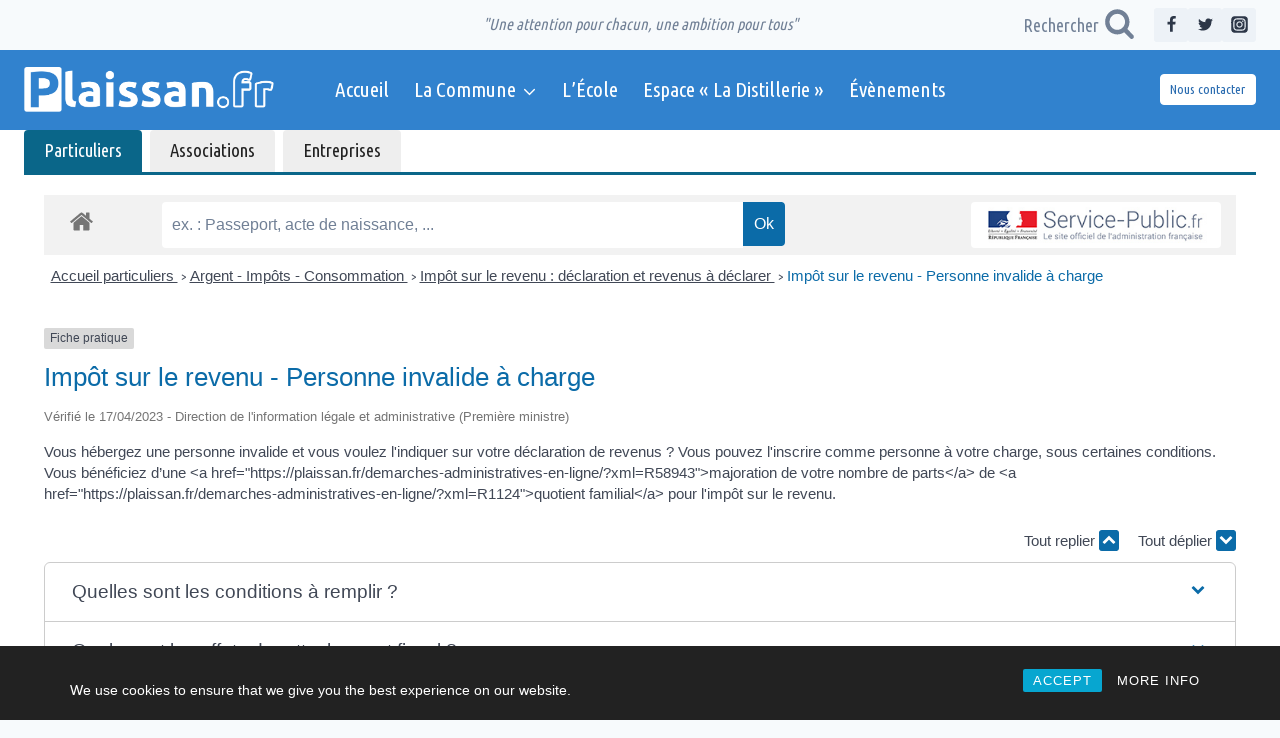

--- FILE ---
content_type: text/html; charset=UTF-8
request_url: https://plaissan.fr/demarches-administratives-en-ligne/?xml=F387
body_size: 27670
content:
<!doctype html>
<html lang="fr-FR" class="no-js" itemtype="https://schema.org/WebPage" itemscope>
<head>
	<meta charset="UTF-8">
	<meta name="viewport" content="width=device-width, initial-scale=1, minimum-scale=1">
	<title>Démarches administratives en ligne &#8211; Ville de Plaissan</title>
<meta name='robots' content='max-image-preview:large' />
	<style>img:is([sizes="auto" i], [sizes^="auto," i]) { contain-intrinsic-size: 3000px 1500px }</style>
	<link rel='dns-prefetch' href='//www.google.com' />
<link rel='dns-prefetch' href='//stats.wp.com' />
<link rel="alternate" type="application/rss+xml" title="Ville de Plaissan &raquo; Flux" href="https://plaissan.fr/feed/" />
<link rel="alternate" type="application/rss+xml" title="Ville de Plaissan &raquo; Flux des commentaires" href="https://plaissan.fr/comments/feed/" />
			<script>document.documentElement.classList.remove( 'no-js' );</script>
			<meta name="robots" content="noindex,follow" /><script>
window._wpemojiSettings = {"baseUrl":"https:\/\/s.w.org\/images\/core\/emoji\/16.0.1\/72x72\/","ext":".png","svgUrl":"https:\/\/s.w.org\/images\/core\/emoji\/16.0.1\/svg\/","svgExt":".svg","source":{"concatemoji":"https:\/\/plaissan.fr\/wp-includes\/js\/wp-emoji-release.min.js?ver=6.8.3"}};
/*! This file is auto-generated */
!function(s,n){var o,i,e;function c(e){try{var t={supportTests:e,timestamp:(new Date).valueOf()};sessionStorage.setItem(o,JSON.stringify(t))}catch(e){}}function p(e,t,n){e.clearRect(0,0,e.canvas.width,e.canvas.height),e.fillText(t,0,0);var t=new Uint32Array(e.getImageData(0,0,e.canvas.width,e.canvas.height).data),a=(e.clearRect(0,0,e.canvas.width,e.canvas.height),e.fillText(n,0,0),new Uint32Array(e.getImageData(0,0,e.canvas.width,e.canvas.height).data));return t.every(function(e,t){return e===a[t]})}function u(e,t){e.clearRect(0,0,e.canvas.width,e.canvas.height),e.fillText(t,0,0);for(var n=e.getImageData(16,16,1,1),a=0;a<n.data.length;a++)if(0!==n.data[a])return!1;return!0}function f(e,t,n,a){switch(t){case"flag":return n(e,"\ud83c\udff3\ufe0f\u200d\u26a7\ufe0f","\ud83c\udff3\ufe0f\u200b\u26a7\ufe0f")?!1:!n(e,"\ud83c\udde8\ud83c\uddf6","\ud83c\udde8\u200b\ud83c\uddf6")&&!n(e,"\ud83c\udff4\udb40\udc67\udb40\udc62\udb40\udc65\udb40\udc6e\udb40\udc67\udb40\udc7f","\ud83c\udff4\u200b\udb40\udc67\u200b\udb40\udc62\u200b\udb40\udc65\u200b\udb40\udc6e\u200b\udb40\udc67\u200b\udb40\udc7f");case"emoji":return!a(e,"\ud83e\udedf")}return!1}function g(e,t,n,a){var r="undefined"!=typeof WorkerGlobalScope&&self instanceof WorkerGlobalScope?new OffscreenCanvas(300,150):s.createElement("canvas"),o=r.getContext("2d",{willReadFrequently:!0}),i=(o.textBaseline="top",o.font="600 32px Arial",{});return e.forEach(function(e){i[e]=t(o,e,n,a)}),i}function t(e){var t=s.createElement("script");t.src=e,t.defer=!0,s.head.appendChild(t)}"undefined"!=typeof Promise&&(o="wpEmojiSettingsSupports",i=["flag","emoji"],n.supports={everything:!0,everythingExceptFlag:!0},e=new Promise(function(e){s.addEventListener("DOMContentLoaded",e,{once:!0})}),new Promise(function(t){var n=function(){try{var e=JSON.parse(sessionStorage.getItem(o));if("object"==typeof e&&"number"==typeof e.timestamp&&(new Date).valueOf()<e.timestamp+604800&&"object"==typeof e.supportTests)return e.supportTests}catch(e){}return null}();if(!n){if("undefined"!=typeof Worker&&"undefined"!=typeof OffscreenCanvas&&"undefined"!=typeof URL&&URL.createObjectURL&&"undefined"!=typeof Blob)try{var e="postMessage("+g.toString()+"("+[JSON.stringify(i),f.toString(),p.toString(),u.toString()].join(",")+"));",a=new Blob([e],{type:"text/javascript"}),r=new Worker(URL.createObjectURL(a),{name:"wpTestEmojiSupports"});return void(r.onmessage=function(e){c(n=e.data),r.terminate(),t(n)})}catch(e){}c(n=g(i,f,p,u))}t(n)}).then(function(e){for(var t in e)n.supports[t]=e[t],n.supports.everything=n.supports.everything&&n.supports[t],"flag"!==t&&(n.supports.everythingExceptFlag=n.supports.everythingExceptFlag&&n.supports[t]);n.supports.everythingExceptFlag=n.supports.everythingExceptFlag&&!n.supports.flag,n.DOMReady=!1,n.readyCallback=function(){n.DOMReady=!0}}).then(function(){return e}).then(function(){var e;n.supports.everything||(n.readyCallback(),(e=n.source||{}).concatemoji?t(e.concatemoji):e.wpemoji&&e.twemoji&&(t(e.twemoji),t(e.wpemoji)))}))}((window,document),window._wpemojiSettings);
</script>
<link rel='stylesheet' id='leaflet-css' href='https://plaissan.fr/wp-content/plugins/co-marquage-service-public/vendor/leaflet/leaflet.min.css?ver=1.4.0' media='all' />
<link rel='stylesheet' id='comarquage-css' href='https://plaissan.fr/wp-content/plugins/co-marquage-service-public/assets/css/comarquage.css?ver=0.5.77' media='all' />
<link rel='stylesheet' id='mec-select2-style-css' href='https://plaissan.fr/wp-content/plugins/modern-events-calendar-lite/assets/packages/select2/select2.min.css?ver=6.5.6' media='all' />
<link rel='stylesheet' id='mec-font-icons-css' href='https://plaissan.fr/wp-content/plugins/modern-events-calendar-lite/assets/css/iconfonts.css?ver=6.8.3' media='all' />
<link rel='stylesheet' id='mec-frontend-style-css' href='https://plaissan.fr/wp-content/plugins/modern-events-calendar-lite/assets/css/frontend.min.css?ver=6.5.6' media='all' />
<link rel='stylesheet' id='mec-tooltip-style-css' href='https://plaissan.fr/wp-content/plugins/modern-events-calendar-lite/assets/packages/tooltip/tooltip.css?ver=6.8.3' media='all' />
<link rel='stylesheet' id='mec-tooltip-shadow-style-css' href='https://plaissan.fr/wp-content/plugins/modern-events-calendar-lite/assets/packages/tooltip/tooltipster-sideTip-shadow.min.css?ver=6.8.3' media='all' />
<link rel='stylesheet' id='featherlight-css' href='https://plaissan.fr/wp-content/plugins/modern-events-calendar-lite/assets/packages/featherlight/featherlight.css?ver=6.8.3' media='all' />
<link rel='stylesheet' id='mec-lity-style-css' href='https://plaissan.fr/wp-content/plugins/modern-events-calendar-lite/assets/packages/lity/lity.min.css?ver=6.8.3' media='all' />
<link rel='stylesheet' id='mec-general-calendar-style-css' href='https://plaissan.fr/wp-content/plugins/modern-events-calendar-lite/assets/css/mec-general-calendar.css?ver=6.8.3' media='all' />
<link rel='stylesheet' id='dashicons-css' href='https://plaissan.fr/wp-includes/css/dashicons.min.css?ver=6.8.3' media='all' />
<link rel='stylesheet' id='post-views-counter-frontend-css' href='https://plaissan.fr/wp-content/plugins/post-views-counter/css/frontend.css?ver=1.7.3' media='all' />
<style id='wp-emoji-styles-inline-css'>

	img.wp-smiley, img.emoji {
		display: inline !important;
		border: none !important;
		box-shadow: none !important;
		height: 1em !important;
		width: 1em !important;
		margin: 0 0.07em !important;
		vertical-align: -0.1em !important;
		background: none !important;
		padding: 0 !important;
	}
</style>
<link rel='stylesheet' id='wp-block-library-css' href='https://plaissan.fr/wp-includes/css/dist/block-library/style.min.css?ver=6.8.3' media='all' />
<style id='classic-theme-styles-inline-css'>
/*! This file is auto-generated */
.wp-block-button__link{color:#fff;background-color:#32373c;border-radius:9999px;box-shadow:none;text-decoration:none;padding:calc(.667em + 2px) calc(1.333em + 2px);font-size:1.125em}.wp-block-file__button{background:#32373c;color:#fff;text-decoration:none}
</style>
<link rel='stylesheet' id='mediaelement-css' href='https://plaissan.fr/wp-includes/js/mediaelement/mediaelementplayer-legacy.min.css?ver=4.2.17' media='all' />
<link rel='stylesheet' id='wp-mediaelement-css' href='https://plaissan.fr/wp-includes/js/mediaelement/wp-mediaelement.min.css?ver=6.8.3' media='all' />
<style id='jetpack-sharing-buttons-style-inline-css'>
.jetpack-sharing-buttons__services-list{display:flex;flex-direction:row;flex-wrap:wrap;gap:0;list-style-type:none;margin:5px;padding:0}.jetpack-sharing-buttons__services-list.has-small-icon-size{font-size:12px}.jetpack-sharing-buttons__services-list.has-normal-icon-size{font-size:16px}.jetpack-sharing-buttons__services-list.has-large-icon-size{font-size:24px}.jetpack-sharing-buttons__services-list.has-huge-icon-size{font-size:36px}@media print{.jetpack-sharing-buttons__services-list{display:none!important}}.editor-styles-wrapper .wp-block-jetpack-sharing-buttons{gap:0;padding-inline-start:0}ul.jetpack-sharing-buttons__services-list.has-background{padding:1.25em 2.375em}
</style>
<style id='global-styles-inline-css'>
:root{--wp--preset--aspect-ratio--square: 1;--wp--preset--aspect-ratio--4-3: 4/3;--wp--preset--aspect-ratio--3-4: 3/4;--wp--preset--aspect-ratio--3-2: 3/2;--wp--preset--aspect-ratio--2-3: 2/3;--wp--preset--aspect-ratio--16-9: 16/9;--wp--preset--aspect-ratio--9-16: 9/16;--wp--preset--color--black: #000000;--wp--preset--color--cyan-bluish-gray: #abb8c3;--wp--preset--color--white: #ffffff;--wp--preset--color--pale-pink: #f78da7;--wp--preset--color--vivid-red: #cf2e2e;--wp--preset--color--luminous-vivid-orange: #ff6900;--wp--preset--color--luminous-vivid-amber: #fcb900;--wp--preset--color--light-green-cyan: #7bdcb5;--wp--preset--color--vivid-green-cyan: #00d084;--wp--preset--color--pale-cyan-blue: #8ed1fc;--wp--preset--color--vivid-cyan-blue: #0693e3;--wp--preset--color--vivid-purple: #9b51e0;--wp--preset--color--theme-palette-1: var(--global-palette1);--wp--preset--color--theme-palette-2: var(--global-palette2);--wp--preset--color--theme-palette-3: var(--global-palette3);--wp--preset--color--theme-palette-4: var(--global-palette4);--wp--preset--color--theme-palette-5: var(--global-palette5);--wp--preset--color--theme-palette-6: var(--global-palette6);--wp--preset--color--theme-palette-7: var(--global-palette7);--wp--preset--color--theme-palette-8: var(--global-palette8);--wp--preset--color--theme-palette-9: var(--global-palette9);--wp--preset--color--theme-palette-10: var(--global-palette10);--wp--preset--color--theme-palette-11: var(--global-palette11);--wp--preset--color--theme-palette-12: var(--global-palette12);--wp--preset--color--theme-palette-13: var(--global-palette13);--wp--preset--color--theme-palette-14: var(--global-palette14);--wp--preset--color--theme-palette-15: var(--global-palette15);--wp--preset--gradient--vivid-cyan-blue-to-vivid-purple: linear-gradient(135deg,rgba(6,147,227,1) 0%,rgb(155,81,224) 100%);--wp--preset--gradient--light-green-cyan-to-vivid-green-cyan: linear-gradient(135deg,rgb(122,220,180) 0%,rgb(0,208,130) 100%);--wp--preset--gradient--luminous-vivid-amber-to-luminous-vivid-orange: linear-gradient(135deg,rgba(252,185,0,1) 0%,rgba(255,105,0,1) 100%);--wp--preset--gradient--luminous-vivid-orange-to-vivid-red: linear-gradient(135deg,rgba(255,105,0,1) 0%,rgb(207,46,46) 100%);--wp--preset--gradient--very-light-gray-to-cyan-bluish-gray: linear-gradient(135deg,rgb(238,238,238) 0%,rgb(169,184,195) 100%);--wp--preset--gradient--cool-to-warm-spectrum: linear-gradient(135deg,rgb(74,234,220) 0%,rgb(151,120,209) 20%,rgb(207,42,186) 40%,rgb(238,44,130) 60%,rgb(251,105,98) 80%,rgb(254,248,76) 100%);--wp--preset--gradient--blush-light-purple: linear-gradient(135deg,rgb(255,206,236) 0%,rgb(152,150,240) 100%);--wp--preset--gradient--blush-bordeaux: linear-gradient(135deg,rgb(254,205,165) 0%,rgb(254,45,45) 50%,rgb(107,0,62) 100%);--wp--preset--gradient--luminous-dusk: linear-gradient(135deg,rgb(255,203,112) 0%,rgb(199,81,192) 50%,rgb(65,88,208) 100%);--wp--preset--gradient--pale-ocean: linear-gradient(135deg,rgb(255,245,203) 0%,rgb(182,227,212) 50%,rgb(51,167,181) 100%);--wp--preset--gradient--electric-grass: linear-gradient(135deg,rgb(202,248,128) 0%,rgb(113,206,126) 100%);--wp--preset--gradient--midnight: linear-gradient(135deg,rgb(2,3,129) 0%,rgb(40,116,252) 100%);--wp--preset--font-size--small: var(--global-font-size-small);--wp--preset--font-size--medium: var(--global-font-size-medium);--wp--preset--font-size--large: var(--global-font-size-large);--wp--preset--font-size--x-large: 42px;--wp--preset--font-size--larger: var(--global-font-size-larger);--wp--preset--font-size--xxlarge: var(--global-font-size-xxlarge);--wp--preset--spacing--20: 0.44rem;--wp--preset--spacing--30: 0.67rem;--wp--preset--spacing--40: 1rem;--wp--preset--spacing--50: 1.5rem;--wp--preset--spacing--60: 2.25rem;--wp--preset--spacing--70: 3.38rem;--wp--preset--spacing--80: 5.06rem;--wp--preset--shadow--natural: 6px 6px 9px rgba(0, 0, 0, 0.2);--wp--preset--shadow--deep: 12px 12px 50px rgba(0, 0, 0, 0.4);--wp--preset--shadow--sharp: 6px 6px 0px rgba(0, 0, 0, 0.2);--wp--preset--shadow--outlined: 6px 6px 0px -3px rgba(255, 255, 255, 1), 6px 6px rgba(0, 0, 0, 1);--wp--preset--shadow--crisp: 6px 6px 0px rgba(0, 0, 0, 1);}:where(.is-layout-flex){gap: 0.5em;}:where(.is-layout-grid){gap: 0.5em;}body .is-layout-flex{display: flex;}.is-layout-flex{flex-wrap: wrap;align-items: center;}.is-layout-flex > :is(*, div){margin: 0;}body .is-layout-grid{display: grid;}.is-layout-grid > :is(*, div){margin: 0;}:where(.wp-block-columns.is-layout-flex){gap: 2em;}:where(.wp-block-columns.is-layout-grid){gap: 2em;}:where(.wp-block-post-template.is-layout-flex){gap: 1.25em;}:where(.wp-block-post-template.is-layout-grid){gap: 1.25em;}.has-black-color{color: var(--wp--preset--color--black) !important;}.has-cyan-bluish-gray-color{color: var(--wp--preset--color--cyan-bluish-gray) !important;}.has-white-color{color: var(--wp--preset--color--white) !important;}.has-pale-pink-color{color: var(--wp--preset--color--pale-pink) !important;}.has-vivid-red-color{color: var(--wp--preset--color--vivid-red) !important;}.has-luminous-vivid-orange-color{color: var(--wp--preset--color--luminous-vivid-orange) !important;}.has-luminous-vivid-amber-color{color: var(--wp--preset--color--luminous-vivid-amber) !important;}.has-light-green-cyan-color{color: var(--wp--preset--color--light-green-cyan) !important;}.has-vivid-green-cyan-color{color: var(--wp--preset--color--vivid-green-cyan) !important;}.has-pale-cyan-blue-color{color: var(--wp--preset--color--pale-cyan-blue) !important;}.has-vivid-cyan-blue-color{color: var(--wp--preset--color--vivid-cyan-blue) !important;}.has-vivid-purple-color{color: var(--wp--preset--color--vivid-purple) !important;}.has-black-background-color{background-color: var(--wp--preset--color--black) !important;}.has-cyan-bluish-gray-background-color{background-color: var(--wp--preset--color--cyan-bluish-gray) !important;}.has-white-background-color{background-color: var(--wp--preset--color--white) !important;}.has-pale-pink-background-color{background-color: var(--wp--preset--color--pale-pink) !important;}.has-vivid-red-background-color{background-color: var(--wp--preset--color--vivid-red) !important;}.has-luminous-vivid-orange-background-color{background-color: var(--wp--preset--color--luminous-vivid-orange) !important;}.has-luminous-vivid-amber-background-color{background-color: var(--wp--preset--color--luminous-vivid-amber) !important;}.has-light-green-cyan-background-color{background-color: var(--wp--preset--color--light-green-cyan) !important;}.has-vivid-green-cyan-background-color{background-color: var(--wp--preset--color--vivid-green-cyan) !important;}.has-pale-cyan-blue-background-color{background-color: var(--wp--preset--color--pale-cyan-blue) !important;}.has-vivid-cyan-blue-background-color{background-color: var(--wp--preset--color--vivid-cyan-blue) !important;}.has-vivid-purple-background-color{background-color: var(--wp--preset--color--vivid-purple) !important;}.has-black-border-color{border-color: var(--wp--preset--color--black) !important;}.has-cyan-bluish-gray-border-color{border-color: var(--wp--preset--color--cyan-bluish-gray) !important;}.has-white-border-color{border-color: var(--wp--preset--color--white) !important;}.has-pale-pink-border-color{border-color: var(--wp--preset--color--pale-pink) !important;}.has-vivid-red-border-color{border-color: var(--wp--preset--color--vivid-red) !important;}.has-luminous-vivid-orange-border-color{border-color: var(--wp--preset--color--luminous-vivid-orange) !important;}.has-luminous-vivid-amber-border-color{border-color: var(--wp--preset--color--luminous-vivid-amber) !important;}.has-light-green-cyan-border-color{border-color: var(--wp--preset--color--light-green-cyan) !important;}.has-vivid-green-cyan-border-color{border-color: var(--wp--preset--color--vivid-green-cyan) !important;}.has-pale-cyan-blue-border-color{border-color: var(--wp--preset--color--pale-cyan-blue) !important;}.has-vivid-cyan-blue-border-color{border-color: var(--wp--preset--color--vivid-cyan-blue) !important;}.has-vivid-purple-border-color{border-color: var(--wp--preset--color--vivid-purple) !important;}.has-vivid-cyan-blue-to-vivid-purple-gradient-background{background: var(--wp--preset--gradient--vivid-cyan-blue-to-vivid-purple) !important;}.has-light-green-cyan-to-vivid-green-cyan-gradient-background{background: var(--wp--preset--gradient--light-green-cyan-to-vivid-green-cyan) !important;}.has-luminous-vivid-amber-to-luminous-vivid-orange-gradient-background{background: var(--wp--preset--gradient--luminous-vivid-amber-to-luminous-vivid-orange) !important;}.has-luminous-vivid-orange-to-vivid-red-gradient-background{background: var(--wp--preset--gradient--luminous-vivid-orange-to-vivid-red) !important;}.has-very-light-gray-to-cyan-bluish-gray-gradient-background{background: var(--wp--preset--gradient--very-light-gray-to-cyan-bluish-gray) !important;}.has-cool-to-warm-spectrum-gradient-background{background: var(--wp--preset--gradient--cool-to-warm-spectrum) !important;}.has-blush-light-purple-gradient-background{background: var(--wp--preset--gradient--blush-light-purple) !important;}.has-blush-bordeaux-gradient-background{background: var(--wp--preset--gradient--blush-bordeaux) !important;}.has-luminous-dusk-gradient-background{background: var(--wp--preset--gradient--luminous-dusk) !important;}.has-pale-ocean-gradient-background{background: var(--wp--preset--gradient--pale-ocean) !important;}.has-electric-grass-gradient-background{background: var(--wp--preset--gradient--electric-grass) !important;}.has-midnight-gradient-background{background: var(--wp--preset--gradient--midnight) !important;}.has-small-font-size{font-size: var(--wp--preset--font-size--small) !important;}.has-medium-font-size{font-size: var(--wp--preset--font-size--medium) !important;}.has-large-font-size{font-size: var(--wp--preset--font-size--large) !important;}.has-x-large-font-size{font-size: var(--wp--preset--font-size--x-large) !important;}
:where(.wp-block-post-template.is-layout-flex){gap: 1.25em;}:where(.wp-block-post-template.is-layout-grid){gap: 1.25em;}
:where(.wp-block-columns.is-layout-flex){gap: 2em;}:where(.wp-block-columns.is-layout-grid){gap: 2em;}
:root :where(.wp-block-pullquote){font-size: 1.5em;line-height: 1.6;}
</style>
<link rel='stylesheet' id='rcc-styles-css' href='https://plaissan.fr/wp-content/plugins/responsive-cookie-consent/includes/css/style.css?ver=6.8.3' media='all' />
<link rel='stylesheet' id='kadence-global-css' href='https://plaissan.fr/wp-content/themes/kadence/assets/css/global.min.css?ver=1.4.3' media='all' />
<style id='kadence-global-inline-css'>
/* Kadence Base CSS */
:root{--global-palette1:#3182CE;--global-palette2:#2B6CB0;--global-palette3:#1A202C;--global-palette4:#2D3748;--global-palette5:#4A5568;--global-palette6:#718096;--global-palette7:#EDF2F7;--global-palette8:#F7FAFC;--global-palette9:#ffffff;--global-palette10:oklch(from var(--global-palette1) calc(l + 0.10 * (1 - l)) calc(c * 1.00) calc(h + 180) / 100%);--global-palette11:#13612e;--global-palette12:#1159af;--global-palette13:#b82105;--global-palette14:#f7630c;--global-palette15:#f5a524;--global-palette9rgb:255, 255, 255;--global-palette-highlight:var(--global-palette1);--global-palette-highlight-alt:var(--global-palette2);--global-palette-highlight-alt2:var(--global-palette9);--global-palette-btn-bg:var(--global-palette1);--global-palette-btn-bg-hover:var(--global-palette2);--global-palette-btn:var(--global-palette9);--global-palette-btn-hover:var(--global-palette9);--global-palette-btn-sec-bg:var(--global-palette7);--global-palette-btn-sec-bg-hover:var(--global-palette2);--global-palette-btn-sec:var(--global-palette3);--global-palette-btn-sec-hover:var(--global-palette9);--global-body-font-family:'Ubuntu Condensed', sans-serif;--global-heading-font-family:inherit;--global-primary-nav-font-family:inherit;--global-fallback-font:sans-serif;--global-display-fallback-font:sans-serif;--global-content-width:1290px;--global-content-wide-width:calc(1290px + 230px);--global-content-narrow-width:842px;--global-content-edge-padding:1.5rem;--global-content-boxed-padding:2rem;--global-calc-content-width:calc(1290px - var(--global-content-edge-padding) - var(--global-content-edge-padding) );--wp--style--global--content-size:var(--global-calc-content-width);}.wp-site-blocks{--global-vw:calc( 100vw - ( 0.5 * var(--scrollbar-offset)));}body{background:var(--global-palette8);}body, input, select, optgroup, textarea{font-style:normal;font-weight:normal;font-size:17px;line-height:1.6;font-family:var(--global-body-font-family);color:var(--global-palette4);}.content-bg, body.content-style-unboxed .site{background:var(--global-palette9);}h1,h2,h3,h4,h5,h6{font-family:var(--global-heading-font-family);}h1{font-weight:700;font-size:32px;line-height:1.5;color:var(--global-palette3);}h2{font-weight:700;font-size:28px;line-height:1.5;color:var(--global-palette3);}h3{font-weight:700;font-size:24px;line-height:1.5;color:var(--global-palette3);}h4{font-weight:700;font-size:22px;line-height:1.5;color:var(--global-palette4);}h5{font-weight:700;font-size:20px;line-height:1.5;color:var(--global-palette4);}h6{font-weight:700;font-size:18px;line-height:1.5;color:var(--global-palette5);}.entry-hero .kadence-breadcrumbs{max-width:1290px;}.site-container, .site-header-row-layout-contained, .site-footer-row-layout-contained, .entry-hero-layout-contained, .comments-area, .alignfull > .wp-block-cover__inner-container, .alignwide > .wp-block-cover__inner-container{max-width:var(--global-content-width);}.content-width-narrow .content-container.site-container, .content-width-narrow .hero-container.site-container{max-width:var(--global-content-narrow-width);}@media all and (min-width: 1520px){.wp-site-blocks .content-container  .alignwide{margin-left:-115px;margin-right:-115px;width:unset;max-width:unset;}}@media all and (min-width: 1102px){.content-width-narrow .wp-site-blocks .content-container .alignwide{margin-left:-130px;margin-right:-130px;width:unset;max-width:unset;}}.content-style-boxed .wp-site-blocks .entry-content .alignwide{margin-left:calc( -1 * var( --global-content-boxed-padding ) );margin-right:calc( -1 * var( --global-content-boxed-padding ) );}.content-area{margin-top:5rem;margin-bottom:5rem;}@media all and (max-width: 1024px){.content-area{margin-top:3rem;margin-bottom:3rem;}}@media all and (max-width: 767px){.content-area{margin-top:2rem;margin-bottom:2rem;}}@media all and (max-width: 1024px){:root{--global-content-boxed-padding:2rem;}}@media all and (max-width: 767px){:root{--global-content-boxed-padding:0.5rem;}}.entry-content-wrap{padding:2rem;}@media all and (max-width: 1024px){.entry-content-wrap{padding:2rem;}}@media all and (max-width: 767px){.entry-content-wrap{padding:0.5rem;}}.entry.single-entry{box-shadow:0px 15px 15px -10px rgba(0,0,0,0.05);}.entry.loop-entry{box-shadow:0px 15px 15px -10px rgba(0,0,0,0.05);}.loop-entry .entry-content-wrap{padding:2rem;}@media all and (max-width: 1024px){.loop-entry .entry-content-wrap{padding:2rem;}}@media all and (max-width: 767px){.loop-entry .entry-content-wrap{padding:1.5rem;}}.has-sidebar:not(.has-left-sidebar) .content-container{grid-template-columns:1fr 20%;}.has-sidebar.has-left-sidebar .content-container{grid-template-columns:20% 1fr;}button, .button, .wp-block-button__link, input[type="button"], input[type="reset"], input[type="submit"], .fl-button, .elementor-button-wrapper .elementor-button, .wc-block-components-checkout-place-order-button, .wc-block-cart__submit{box-shadow:0px 0px 0px -7px rgba(0,0,0,0);}button:hover, button:focus, button:active, .button:hover, .button:focus, .button:active, .wp-block-button__link:hover, .wp-block-button__link:focus, .wp-block-button__link:active, input[type="button"]:hover, input[type="button"]:focus, input[type="button"]:active, input[type="reset"]:hover, input[type="reset"]:focus, input[type="reset"]:active, input[type="submit"]:hover, input[type="submit"]:focus, input[type="submit"]:active, .elementor-button-wrapper .elementor-button:hover, .elementor-button-wrapper .elementor-button:focus, .elementor-button-wrapper .elementor-button:active, .wc-block-cart__submit:hover{box-shadow:0px 15px 25px -7px rgba(0,0,0,0.1);}.kb-button.kb-btn-global-outline.kb-btn-global-inherit{padding-top:calc(px - 2px);padding-right:calc(px - 2px);padding-bottom:calc(px - 2px);padding-left:calc(px - 2px);}@media all and (min-width: 1025px){.transparent-header .entry-hero .entry-hero-container-inner{padding-top:calc(10px + 80px);}}@media all and (max-width: 1024px){.mobile-transparent-header .entry-hero .entry-hero-container-inner{padding-top:80px;}}@media all and (max-width: 767px){.mobile-transparent-header .entry-hero .entry-hero-container-inner{padding-top:80px;}}.entry-hero.page-hero-section .entry-header{min-height:200px;}.entry-author-style-center{padding-top:var(--global-md-spacing);border-top:1px solid var(--global-gray-500);}.entry-author-style-center .entry-author-avatar, .entry-meta .author-avatar{display:none;}.entry-author-style-normal .entry-author-profile{padding-left:0px;}#comments .comment-meta{margin-left:0px;}body.social-brand-colors .social-show-brand-hover .social-link-facebook:not(.ignore-brand):not(.skip):not(.ignore):hover, body.social-brand-colors .social-show-brand-until .social-link-facebook:not(:hover):not(.skip):not(.ignore), body.social-brand-colors .social-show-brand-always .social-link-facebook:not(.ignore-brand):not(.skip):not(.ignore){background:#3b5998;}body.social-brand-colors .social-show-brand-hover.social-style-outline .social-link-facebook:not(.ignore-brand):not(.skip):not(.ignore):hover, body.social-brand-colors .social-show-brand-until.social-style-outline .social-link-facebook:not(:hover):not(.skip):not(.ignore), body.social-brand-colors .social-show-brand-always.social-style-outline .social-link-facebook:not(.ignore-brand):not(.skip):not(.ignore){color:#3b5998;}body.social-brand-colors .social-show-brand-hover .social-link-twitter:not(.ignore-brand):not(.skip):not(.ignore):hover, body.social-brand-colors .social-show-brand-until .social-link-twitter:not(:hover):not(.skip):not(.ignore), body.social-brand-colors .social-show-brand-always .social-link-twitter:not(.ignore-brand):not(.skip):not(.ignore){background:#1DA1F2;}body.social-brand-colors .social-show-brand-hover.social-style-outline .social-link-twitter:not(.ignore-brand):not(.skip):not(.ignore):hover, body.social-brand-colors .social-show-brand-until.social-style-outline .social-link-twitter:not(:hover):not(.skip):not(.ignore), body.social-brand-colors .social-show-brand-always.social-style-outline .social-link-twitter:not(.ignore-brand):not(.skip):not(.ignore){color:#1DA1F2;}body.social-brand-colors .social-show-brand-hover .social-link-instagram:not(.ignore-brand):not(.skip):not(.ignore):hover, body.social-brand-colors .social-show-brand-until .social-link-instagram:not(:hover):not(.skip):not(.ignore), body.social-brand-colors .social-show-brand-always .social-link-instagram:not(.ignore-brand):not(.skip):not(.ignore){background:#517fa4;}body.social-brand-colors .social-show-brand-hover.social-style-outline .social-link-instagram:not(.ignore-brand):not(.skip):not(.ignore):hover, body.social-brand-colors .social-show-brand-until.social-style-outline .social-link-instagram:not(:hover):not(.skip):not(.ignore), body.social-brand-colors .social-show-brand-always.social-style-outline .social-link-instagram:not(.ignore-brand):not(.skip):not(.ignore){color:#517fa4;}
/* Kadence Header CSS */
@media all and (max-width: 1024px){.mobile-transparent-header #masthead{position:absolute;left:0px;right:0px;z-index:100;}.kadence-scrollbar-fixer.mobile-transparent-header #masthead{right:var(--scrollbar-offset,0);}.mobile-transparent-header #masthead, .mobile-transparent-header .site-top-header-wrap .site-header-row-container-inner, .mobile-transparent-header .site-main-header-wrap .site-header-row-container-inner, .mobile-transparent-header .site-bottom-header-wrap .site-header-row-container-inner{background:transparent;}.site-header-row-tablet-layout-fullwidth, .site-header-row-tablet-layout-standard{padding:0px;}}@media all and (min-width: 1025px){.transparent-header #masthead{position:absolute;left:0px;right:0px;z-index:100;}.transparent-header.kadence-scrollbar-fixer #masthead{right:var(--scrollbar-offset,0);}.transparent-header #masthead, .transparent-header .site-top-header-wrap .site-header-row-container-inner, .transparent-header .site-main-header-wrap .site-header-row-container-inner, .transparent-header .site-bottom-header-wrap .site-header-row-container-inner{background:transparent;}}.site-branding a.brand img{max-width:250px;}.site-branding a.brand img.svg-logo-image{width:250px;}@media all and (max-width: 1024px){.site-branding a.brand img{max-width:200px;}.site-branding a.brand img.svg-logo-image{width:200px;}}@media all and (max-width: 767px){.site-branding a.brand img{max-width:150px;}.site-branding a.brand img.svg-logo-image{width:150px;}}.site-branding{padding:0px 0px 0px 0px;}#masthead, #masthead .kadence-sticky-header.item-is-fixed:not(.item-at-start):not(.site-header-row-container):not(.site-main-header-wrap), #masthead .kadence-sticky-header.item-is-fixed:not(.item-at-start) > .site-header-row-container-inner{background:var(--global-palette1);}.site-main-header-inner-wrap{min-height:80px;}.site-top-header-wrap .site-header-row-container-inner{background:var(--global-palette8);}.site-top-header-inner-wrap{min-height:10px;}.site-main-header-wrap.site-header-row-container.site-header-focus-item.site-header-row-layout-standard.kadence-sticky-header.item-is-fixed.item-is-stuck, .site-header-upper-inner-wrap.kadence-sticky-header.item-is-fixed.item-is-stuck, .site-header-inner-wrap.kadence-sticky-header.item-is-fixed.item-is-stuck, .site-top-header-wrap.site-header-row-container.site-header-focus-item.site-header-row-layout-standard.kadence-sticky-header.item-is-fixed.item-is-stuck, .site-bottom-header-wrap.site-header-row-container.site-header-focus-item.site-header-row-layout-standard.kadence-sticky-header.item-is-fixed.item-is-stuck{box-shadow:0px 0px 0px 0px rgba(0,0,0,0);}.header-navigation[class*="header-navigation-style-underline"] .header-menu-container.primary-menu-container>ul>li>a:after{width:calc( 100% - 1.2em);}.main-navigation .primary-menu-container > ul > li.menu-item > a{padding-left:calc(1.2em / 2);padding-right:calc(1.2em / 2);padding-top:0.6em;padding-bottom:0.6em;color:var(--global-palette9);}.main-navigation .primary-menu-container > ul > li.menu-item .dropdown-nav-special-toggle{right:calc(1.2em / 2);}.main-navigation .primary-menu-container > ul li.menu-item > a{font-style:normal;font-size:21px;}.main-navigation .primary-menu-container > ul > li.menu-item > a:hover{color:var(--global-palette8);}.main-navigation .primary-menu-container > ul > li.menu-item.current-menu-item > a{color:var(--global-palette9);}.header-navigation .header-menu-container ul ul.sub-menu, .header-navigation .header-menu-container ul ul.submenu{background:var(--global-palette3);box-shadow:0px 2px 13px 0px rgba(0,0,0,0.1);}.header-navigation .header-menu-container ul ul li.menu-item, .header-menu-container ul.menu > li.kadence-menu-mega-enabled > ul > li.menu-item > a{border-bottom:1px solid rgba(255,255,255,0.1);border-radius:0px 0px 0px 0px;}.header-navigation .header-menu-container ul ul li.menu-item > a{width:200px;padding-top:1em;padding-bottom:1em;color:var(--global-palette8);font-style:normal;font-size:17px;line-height:1.6;text-transform:none;}.header-navigation .header-menu-container ul ul li.menu-item > a:hover{color:var(--global-palette9);background:var(--global-palette4);border-radius:0px 0px 0px 0px;}.header-navigation .header-menu-container ul ul li.menu-item.current-menu-item > a{color:var(--global-palette9);background:var(--global-palette4);border-radius:0px 0px 0px 0px;}.mobile-toggle-open-container .menu-toggle-open, .mobile-toggle-open-container .menu-toggle-open:focus{color:var(--global-palette9);padding:0.4em 0.6em 0.4em 0.6em;font-size:14px;}.mobile-toggle-open-container .menu-toggle-open.menu-toggle-style-bordered{border:1px solid currentColor;}.mobile-toggle-open-container .menu-toggle-open .menu-toggle-icon{font-size:20px;}.mobile-toggle-open-container .menu-toggle-open:hover, .mobile-toggle-open-container .menu-toggle-open:focus-visible{color:var(--global-palette3);}.mobile-navigation ul li{font-size:14px;}.mobile-navigation ul li a{padding-top:1em;padding-bottom:1em;}.mobile-navigation ul li > a, .mobile-navigation ul li.menu-item-has-children > .drawer-nav-drop-wrap{color:var(--global-palette8);}.mobile-navigation ul li.current-menu-item > a, .mobile-navigation ul li.current-menu-item.menu-item-has-children > .drawer-nav-drop-wrap{color:var(--global-palette-highlight);}.mobile-navigation ul li.menu-item-has-children .drawer-nav-drop-wrap, .mobile-navigation ul li:not(.menu-item-has-children) a{border-bottom:1px solid rgba(255,255,255,0.1);}.mobile-navigation:not(.drawer-navigation-parent-toggle-true) ul li.menu-item-has-children .drawer-nav-drop-wrap button{border-left:1px solid rgba(255,255,255,0.1);}#mobile-drawer .drawer-header .drawer-toggle{padding:0.6em 0.15em 0.6em 0.15em;font-size:24px;}#main-header .header-button{border-radius:4px 4px 4px 4px;color:var(--global-palette2);background:var(--global-palette9);border:1px solid currentColor;border-color:var(--global-palette9);box-shadow:0px 0px 0px -7px rgba(0,0,0,0);}#main-header .header-button:hover{color:var(--global-palette9);background:var(--global-palette2);border-color:var(--global-palette9);box-shadow:0px 15px 25px -7px rgba(0,0,0,0.1);}.header-html{font-style:normal;font-weight:normal;font-size:16px;color:var(--global-palette6);}.header-social-wrap .header-social-inner-wrap{font-size:1em;gap:0.3em;}.header-social-wrap .header-social-inner-wrap .social-button{border:2px none transparent;border-radius:3px;}.header-mobile-social-wrap .header-mobile-social-inner-wrap{font-size:1.8em;gap:0.3em;}.header-mobile-social-wrap .header-mobile-social-inner-wrap .social-button{border:2px none transparent;border-radius:3px;}.search-toggle-open-container .search-toggle-open{color:var(--global-palette6);}.search-toggle-open-container .search-toggle-open.search-toggle-style-bordered{border:1px solid currentColor;}.search-toggle-open-container .search-toggle-open .search-toggle-icon{font-size:1.75em;}.search-toggle-open-container .search-toggle-open:hover, .search-toggle-open-container .search-toggle-open:focus{color:var(--global-palette2);}#search-drawer .drawer-inner{background:var(--global-palette5);}.mobile-header-button-wrap .mobile-header-button-inner-wrap .mobile-header-button{border:2px none transparent;box-shadow:0px 0px 0px -7px rgba(0,0,0,0);}.mobile-header-button-wrap .mobile-header-button-inner-wrap .mobile-header-button:hover{box-shadow:0px 15px 25px -7px rgba(0,0,0,0.1);}.mobile-html{font-style:normal;color:var(--global-palette9);}
/* Kadence Footer CSS */
#colophon{background:var(--global-palette7);}.site-middle-footer-wrap .site-footer-row-container-inner{font-style:normal;color:var(--global-palette3);border-bottom:0px none transparent;}.site-footer .site-middle-footer-wrap a:where(:not(.button):not(.wp-block-button__link):not(.wp-element-button)){color:var(--global-palette3);}.site-footer .site-middle-footer-wrap a:where(:not(.button):not(.wp-block-button__link):not(.wp-element-button)):hover{color:var(--global-palette6);}.site-middle-footer-inner-wrap{padding-top:30px;padding-bottom:30px;grid-column-gap:30px;grid-row-gap:30px;}.site-middle-footer-inner-wrap .widget{margin-bottom:30px;}.site-middle-footer-inner-wrap .widget-area .widget-title{font-style:normal;color:var(--global-palette3);}.site-middle-footer-inner-wrap .site-footer-section:not(:last-child):after{border-right:2px solid var(--global-palette8);right:calc(-30px / 2);}.site-bottom-footer-inner-wrap{min-height:10px;padding-top:0px;padding-bottom:0px;grid-column-gap:30px;}.site-bottom-footer-inner-wrap .widget{margin-bottom:30px;}.site-bottom-footer-inner-wrap .site-footer-section:not(:last-child):after{right:calc(-30px / 2);}#colophon .footer-navigation .footer-menu-container > ul > li > a{padding-left:calc(1.2em / 2);padding-right:calc(1.2em / 2);padding-top:calc(0em / 2);padding-bottom:calc(0em / 2);color:var(--global-palette5);}#colophon .footer-navigation .footer-menu-container > ul li a:hover{color:var(--global-palette-highlight);}#colophon .footer-navigation .footer-menu-container > ul li.current-menu-item > a{color:var(--global-palette3);}
</style>
<link rel='stylesheet' id='kadence-header-css' href='https://plaissan.fr/wp-content/themes/kadence/assets/css/header.min.css?ver=1.4.3' media='all' />
<link rel='stylesheet' id='kadence-content-css' href='https://plaissan.fr/wp-content/themes/kadence/assets/css/content.min.css?ver=1.4.3' media='all' />
<style id='kadence-content-inline-css'>
.posted-by, .comments-link { clip: rect(1px, 1px, 1px, 1px); height: 1px; position: absolute; overflow: hidden; width: 1px; }
</style>
<link rel='stylesheet' id='kadence-footer-css' href='https://plaissan.fr/wp-content/themes/kadence/assets/css/footer.min.css?ver=1.4.3' media='all' />
<link rel='stylesheet' id='kadence-blocks-tabs-css' href='https://plaissan.fr/wp-content/plugins/kadence-blocks/dist/style-blocks-tabs.css?ver=3.6.0' media='all' />
<style id='kadence-blocks-global-variables-inline-css'>
:root {--global-kb-font-size-sm:clamp(0.8rem, 0.73rem + 0.217vw, 0.9rem);--global-kb-font-size-md:clamp(1.1rem, 0.995rem + 0.326vw, 1.25rem);--global-kb-font-size-lg:clamp(1.75rem, 1.576rem + 0.543vw, 2rem);--global-kb-font-size-xl:clamp(2.25rem, 1.728rem + 1.63vw, 3rem);--global-kb-font-size-xxl:clamp(2.5rem, 1.456rem + 3.26vw, 4rem);--global-kb-font-size-xxxl:clamp(2.75rem, 0.489rem + 7.065vw, 6rem);}
</style>
<style id='kadence_blocks_css-inline-css'>
.kt-tabs-id_c2d3bd-88 > .kt-tabs-content-wrap > .wp-block-kadence-tab{border-top-width:3px;border-right-width:0px;border-bottom-width:0px;border-left-width:0px;border-color:#0a6689;background:#ffffff;}.wp-block-kadence-tabs .kt-tabs-id_c2d3bd-88 > .kt-tabs-title-list li{margin-top:0px;margin-right:8px;margin-bottom:0px;margin-left:0px;}.wp-block-kadence-tabs .kt-tabs-id_c2d3bd-88 > .kt-tabs-title-list li:last-child{margin-right:0px;}.wp-block-kadence-tabs .kt-tabs-id_c2d3bd-88 > .kt-tabs-title-list li .kt-tab-title, .wp-block-kadence-tabs .kt-tabs-id_c2d3bd-88 > .kt-tabs-content-wrap > .kt-tabs-accordion-title .kt-tab-title{font-size:1.1em;line-height:1.4em;border-top-width:0px;border-right-width:0px;border-bottom-width:0px;border-left-width:0px;border-top-left-radius:4px;border-top-right-radius:4px;border-bottom-right-radius:0px;border-bottom-left-radius:0px;padding-top:8px;padding-right:20px;padding-bottom:8px;padding-left:20px;border-color:#eeeeee;color:#222222;background:#eeeeee;}.wp-block-kadence-tabs .kt-tabs-id_c2d3bd-88 > .kt-tabs-content-wrap > .kt-tabs-accordion-title .kt-tab-title{margin-top:0px;margin-right:8px;margin-bottom:0px;margin-left:0px;}.wp-block-kadence-tabs .kt-tabs-id_c2d3bd-88 > .kt-tabs-title-list li .kt-tab-title:hover, .wp-block-kadence-tabs .kt-tabs-id_c2d3bd-88 > .kt-tabs-content-wrap > .kt-tabs-accordion-title .kt-tab-title:hover{border-color:#eeeeee;color:#222222;background:#e2e2e2;}.wp-block-kadence-tabs .kt-tabs-id_c2d3bd-88 > .kt-tabs-title-list li.kt-tab-title-active .kt-tab-title, .wp-block-kadence-tabs .kt-tabs-id_c2d3bd-88 > .kt-tabs-content-wrap > .kt-tabs-accordion-title.kt-tab-title-active .kt-tab-title{border-color:#eeeeee;color:#ffffff;background:#0a6689;}
</style>
<script src="https://plaissan.fr/wp-includes/js/jquery/jquery.min.js?ver=3.7.1" id="jquery-core-js"></script>
<script src="https://plaissan.fr/wp-includes/js/jquery/jquery-migrate.min.js?ver=3.4.1" id="jquery-migrate-js"></script>
<script src="https://plaissan.fr/wp-content/plugins/modern-events-calendar-lite/assets/js/mec-general-calendar.js?ver=6.5.6" id="mec-general-calendar-script-js"></script>
<script id="mec-frontend-script-js-extra">
var mecdata = {"day":"jour","days":"jours","hour":"heure","hours":"heures","minute":"minute","minutes":"minutes","second":"seconde","seconds":"secondes","elementor_edit_mode":"no","recapcha_key":"6LdYeA8cAAAAAAkfkv2-U3XUf-RPlPQRrl5kefx1","ajax_url":"https:\/\/plaissan.fr\/wp-admin\/admin-ajax.php","fes_nonce":"cf0d3a2361","current_year":"2026","current_month":"01","datepicker_format":"dd-mm-yy&d-m-Y"};
</script>
<script src="https://plaissan.fr/wp-content/plugins/modern-events-calendar-lite/assets/js/frontend.js?ver=6.5.6" id="mec-frontend-script-js"></script>
<script src="https://plaissan.fr/wp-content/plugins/modern-events-calendar-lite/assets/js/events.js?ver=6.5.6" id="mec-events-script-js"></script>
<link rel="https://api.w.org/" href="https://plaissan.fr/wp-json/" /><link rel="alternate" title="JSON" type="application/json" href="https://plaissan.fr/wp-json/wp/v2/pages/423" /><link rel="EditURI" type="application/rsd+xml" title="RSD" href="https://plaissan.fr/xmlrpc.php?rsd" />
<meta name="generator" content="WordPress 6.8.3" />
<link rel="canonical" href="https://plaissan.fr/demarches-administratives-en-ligne/" />
<link rel='shortlink' href='https://plaissan.fr/?p=423' />
<link rel="alternate" title="oEmbed (JSON)" type="application/json+oembed" href="https://plaissan.fr/wp-json/oembed/1.0/embed?url=https%3A%2F%2Fplaissan.fr%2Fdemarches-administratives-en-ligne%2F" />
<link rel="alternate" title="oEmbed (XML)" type="text/xml+oembed" href="https://plaissan.fr/wp-json/oembed/1.0/embed?url=https%3A%2F%2Fplaissan.fr%2Fdemarches-administratives-en-ligne%2F&#038;format=xml" />
	<style>img#wpstats{display:none}</style>
		      <meta name="onesignal" content="wordpress-plugin"/>
            <script>

      window.OneSignalDeferred = window.OneSignalDeferred || [];

      OneSignalDeferred.push(function(OneSignal) {
        var oneSignal_options = {};
        window._oneSignalInitOptions = oneSignal_options;

        oneSignal_options['serviceWorkerParam'] = { scope: '/wp-content/plugins/onesignal-free-web-push-notifications/sdk_files/push/onesignal/' };
oneSignal_options['serviceWorkerPath'] = 'OneSignalSDKWorker.js';

        OneSignal.Notifications.setDefaultUrl("https://plaissan.fr");

        oneSignal_options['wordpress'] = true;
oneSignal_options['appId'] = '6b19981f-765e-42a6-b2c3-b2f5c50e9aac';
oneSignal_options['allowLocalhostAsSecureOrigin'] = true;
oneSignal_options['welcomeNotification'] = { };
oneSignal_options['welcomeNotification']['title'] = "Ville de Plaissan";
oneSignal_options['welcomeNotification']['message'] = "Merci pour votre inscription";
oneSignal_options['welcomeNotification']['url'] = "https://plaissan.fr";
oneSignal_options['path'] = "https://plaissan.fr/wp-content/plugins/onesignal-free-web-push-notifications/sdk_files/";
oneSignal_options['safari_web_id'] = "web.onesignal.auto.1a94b592-c98a-427e-9490-520bfcd23754";
oneSignal_options['persistNotification'] = false;
oneSignal_options['promptOptions'] = { };
oneSignal_options['promptOptions']['actionMessage'] = "inscrivez vous pour recevoir une notification lors de la publication d'un nouvel article";
oneSignal_options['promptOptions']['acceptButtonText'] = "AUTORISER";
oneSignal_options['promptOptions']['cancelButtonText'] = "NON MERCI";
oneSignal_options['notifyButton'] = { };
oneSignal_options['notifyButton']['enable'] = true;
oneSignal_options['notifyButton']['position'] = 'bottom-left';
oneSignal_options['notifyButton']['theme'] = 'inverse';
oneSignal_options['notifyButton']['size'] = 'medium';
oneSignal_options['notifyButton']['showCredit'] = true;
oneSignal_options['notifyButton']['text'] = {};
oneSignal_options['notifyButton']['text']['tip.state.unsubscribed'] = 'Inscription aux notifications web';
oneSignal_options['notifyButton']['text']['tip.state.subscribed'] = 'Vous etes inscrit aux notifications';
oneSignal_options['notifyButton']['text']['tip.state.blocked'] = 'Vous avez bloqué les notifications';
oneSignal_options['notifyButton']['text']['message.action.subscribed'] = 'Merci pour votre inscription';
oneSignal_options['notifyButton']['text']['message.action.resubscribed'] = 'Vous etes inscrit aux notifications';
oneSignal_options['notifyButton']['text']['message.action.unsubscribed'] = 'Vous ne recevrez plus les notifications';
oneSignal_options['notifyButton']['text']['dialog.main.title'] = 'Gestion des notifications';
oneSignal_options['notifyButton']['text']['dialog.main.button.subscribe'] = 'INSCRIPTION';
oneSignal_options['notifyButton']['text']['dialog.main.button.unsubscribe'] = 'DESINCRIPTION';
oneSignal_options['notifyButton']['text']['dialog.blocked.title'] = 'Débloquer les notification';
              OneSignal.init(window._oneSignalInitOptions);
              OneSignal.Slidedown.promptPush()      });

      function documentInitOneSignal() {
        var oneSignal_elements = document.getElementsByClassName("OneSignal-prompt");

        var oneSignalLinkClickHandler = function(event) { OneSignal.Notifications.requestPermission(); event.preventDefault(); };        for(var i = 0; i < oneSignal_elements.length; i++)
          oneSignal_elements[i].addEventListener('click', oneSignalLinkClickHandler, false);
      }

      if (document.readyState === 'complete') {
           documentInitOneSignal();
      }
      else {
           window.addEventListener("load", function(event){
               documentInitOneSignal();
          });
      }
    </script>

<!-- Jetpack Open Graph Tags -->
<meta property="og:type" content="article" />
<meta property="og:title" content="Démarches administratives en ligne" />
<meta property="og:url" content="https://plaissan.fr/demarches-administratives-en-ligne/" />
<meta property="og:description" content="ParticuliersAssociationsEntreprises" />
<meta property="article:published_time" content="2021-08-20T13:06:16+00:00" />
<meta property="article:modified_time" content="2021-08-20T13:09:52+00:00" />
<meta property="og:site_name" content="Ville de Plaissan" />
<meta property="og:image" content="https://s0.wp.com/i/blank.jpg" />
<meta property="og:image:width" content="200" />
<meta property="og:image:height" content="200" />
<meta property="og:image:alt" content="" />
<meta property="og:locale" content="fr_FR" />
<meta name="twitter:site" content="@Plaissan" />
<meta name="twitter:text:title" content="Démarches administratives en ligne" />
<meta name="twitter:image" content="https://plaissan.fr/wp-content/uploads/2021/08/P.Logo_.png" />
<meta name="twitter:card" content="summary" />

<!-- End Jetpack Open Graph Tags -->
<link rel='stylesheet' id='kadence-fonts-gfonts-css' href='https://fonts.googleapis.com/css?family=Ubuntu%20Condensed:regular,700&#038;display=swap' media='all' />
<link rel="icon" href="https://plaissan.fr/wp-content/uploads/2021/08/P.Logo_.png" sizes="32x32" />
<link rel="icon" href="https://plaissan.fr/wp-content/uploads/2021/08/P.Logo_.png" sizes="192x192" />
<link rel="apple-touch-icon" href="https://plaissan.fr/wp-content/uploads/2021/08/P.Logo_.png" />
<meta name="msapplication-TileImage" content="https://plaissan.fr/wp-content/uploads/2021/08/P.Logo_.png" />
<style type="text/css">.mec-wrap, .mec-wrap div:not([class^="elementor-"]), .lity-container, .mec-wrap h1, .mec-wrap h2, .mec-wrap h3, .mec-wrap h4, .mec-wrap h5, .mec-wrap h6, .entry-content .mec-wrap h1, .entry-content .mec-wrap h2, .entry-content .mec-wrap h3, .entry-content .mec-wrap h4, .entry-content .mec-wrap h5, .entry-content .mec-wrap h6, .mec-wrap .mec-totalcal-box input[type="submit"], .mec-wrap .mec-totalcal-box .mec-totalcal-view span, .mec-agenda-event-title a, .lity-content .mec-events-meta-group-booking select, .lity-content .mec-book-ticket-variation h5, .lity-content .mec-events-meta-group-booking input[type="number"], .lity-content .mec-events-meta-group-booking input[type="text"], .lity-content .mec-events-meta-group-booking input[type="email"],.mec-organizer-item a, .mec-single-event .mec-events-meta-group-booking ul.mec-book-tickets-container li.mec-book-ticket-container label { font-family: "Montserrat", -apple-system, BlinkMacSystemFont, "Segoe UI", Roboto, sans-serif;}.mec-event-content p, .mec-search-bar-result .mec-event-detail{ font-family: Roboto, sans-serif;} .mec-wrap .mec-totalcal-box input, .mec-wrap .mec-totalcal-box select, .mec-checkboxes-search .mec-searchbar-category-wrap, .mec-wrap .mec-totalcal-box .mec-totalcal-view span { font-family: "Roboto", Helvetica, Arial, sans-serif; }.mec-event-grid-modern .event-grid-modern-head .mec-event-day, .mec-event-list-minimal .mec-time-details, .mec-event-list-minimal .mec-event-detail, .mec-event-list-modern .mec-event-detail, .mec-event-grid-minimal .mec-time-details, .mec-event-grid-minimal .mec-event-detail, .mec-event-grid-simple .mec-event-detail, .mec-event-cover-modern .mec-event-place, .mec-event-cover-clean .mec-event-place, .mec-calendar .mec-event-article .mec-localtime-details div, .mec-calendar .mec-event-article .mec-event-detail, .mec-calendar.mec-calendar-daily .mec-calendar-d-top h2, .mec-calendar.mec-calendar-daily .mec-calendar-d-top h3, .mec-toggle-item-col .mec-event-day, .mec-weather-summary-temp { font-family: "Roboto", sans-serif; } .mec-fes-form, .mec-fes-list, .mec-fes-form input, .mec-event-date .mec-tooltip .box, .mec-event-status .mec-tooltip .box, .ui-datepicker.ui-widget, .mec-fes-form button[type="submit"].mec-fes-sub-button, .mec-wrap .mec-timeline-events-container p, .mec-wrap .mec-timeline-events-container h4, .mec-wrap .mec-timeline-events-container div, .mec-wrap .mec-timeline-events-container a, .mec-wrap .mec-timeline-events-container span { font-family: -apple-system, BlinkMacSystemFont, "Segoe UI", Roboto, sans-serif !important; }</style></head>

<body class="wp-singular page-template-default page page-id-423 wp-custom-logo wp-embed-responsive wp-theme-kadence footer-on-bottom social-brand-colors hide-focus-outline link-style-standard content-title-style-hide content-width-normal content-style-unboxed content-vertical-padding-hide non-transparent-header mobile-non-transparent-header author-hidden comment-hidden">
<div id="wrapper" class="site wp-site-blocks">
			<a class="skip-link screen-reader-text scroll-ignore" href="#main">Aller au contenu</a>
		<header id="masthead" class="site-header" role="banner" itemtype="https://schema.org/WPHeader" itemscope>
	<div id="main-header" class="site-header-wrap">
		<div class="site-header-inner-wrap">
			<div class="site-header-upper-wrap">
				<div class="site-header-upper-inner-wrap">
					<div class="site-top-header-wrap site-header-row-container site-header-focus-item site-header-row-layout-standard" data-section="kadence_customizer_header_top">
	<div class="site-header-row-container-inner">
				<div class="site-container">
			<div class="site-top-header-inner-wrap site-header-row site-header-row-has-sides site-header-row-center-column">
									<div class="site-header-top-section-left site-header-section site-header-section-left">
													<div class="site-header-top-section-left-center site-header-section site-header-section-left-center">
															</div>
												</div>
													<div class="site-header-top-section-center site-header-section site-header-section-center">
						<div class="site-header-item site-header-focus-item" data-section="kadence_customizer_header_html">
	<div class="header-html inner-link-style-normal"><div class="header-html-inner"><p><em>"Une attention pour chacun, une ambition pour tous"</em></p>
</div></div></div><!-- data-section="header_html" -->
					</div>
													<div class="site-header-top-section-right site-header-section site-header-section-right">
													<div class="site-header-top-section-right-center site-header-section site-header-section-right-center">
															</div>
							<div class="site-header-item site-header-focus-item" data-section="kadence_customizer_header_search">
		<div class="search-toggle-open-container">
						<button class="search-toggle-open drawer-toggle search-toggle-style-default" aria-label="Afficher le formulaire de recherche" aria-haspopup="dialog" aria-controls="search-drawer" data-toggle-target="#search-drawer" data-toggle-body-class="showing-popup-drawer-from-full" aria-expanded="false" data-set-focus="#search-drawer .search-field"
					>
							<span class="search-toggle-label vs-lg-true vs-md-true vs-sm-true">Rechercher</span>
							<span class="search-toggle-icon"><span class="kadence-svg-iconset"><svg aria-hidden="true" class="kadence-svg-icon kadence-search-svg" fill="currentColor" version="1.1" xmlns="http://www.w3.org/2000/svg" width="26" height="28" viewBox="0 0 26 28"><title>Rechercher</title><path d="M18 13c0-3.859-3.141-7-7-7s-7 3.141-7 7 3.141 7 7 7 7-3.141 7-7zM26 26c0 1.094-0.906 2-2 2-0.531 0-1.047-0.219-1.406-0.594l-5.359-5.344c-1.828 1.266-4.016 1.937-6.234 1.937-6.078 0-11-4.922-11-11s4.922-11 11-11 11 4.922 11 11c0 2.219-0.672 4.406-1.937 6.234l5.359 5.359c0.359 0.359 0.578 0.875 0.578 1.406z"></path>
				</svg></span></span>
		</button>
	</div>
	</div><!-- data-section="header_search" -->
<div class="site-header-item site-header-focus-item" data-section="kadence_customizer_header_social">
	<div class="header-social-wrap"><div class="header-social-inner-wrap element-social-inner-wrap social-show-label-false social-style-filled social-show-brand-hover"><a href="https://www.facebook.com/PlaissanVille/" aria-label="Facebook" target="_blank" rel="noopener noreferrer"  class="social-button header-social-item social-link-facebook"><span class="kadence-svg-iconset"><svg class="kadence-svg-icon kadence-facebook-alt2-svg" fill="currentColor" version="1.1" xmlns="http://www.w3.org/2000/svg" width="16" height="28" viewBox="0 0 16 28"><title>Facebook</title><path d="M14.984 0.187v4.125h-2.453c-1.922 0-2.281 0.922-2.281 2.25v2.953h4.578l-0.609 4.625h-3.969v11.859h-4.781v-11.859h-3.984v-4.625h3.984v-3.406c0-3.953 2.422-6.109 5.953-6.109 1.687 0 3.141 0.125 3.563 0.187z"></path>
				</svg></span></a><a href="https://twitter.com/Plaissan" aria-label="Twitter" target="_blank" rel="noopener noreferrer"  class="social-button header-social-item social-link-twitter"><span class="kadence-svg-iconset"><svg class="kadence-svg-icon kadence-twitter-svg" fill="currentColor" version="1.1" xmlns="http://www.w3.org/2000/svg" width="26" height="28" viewBox="0 0 26 28"><title>Twitter</title><path d="M25.312 6.375c-0.688 1-1.547 1.891-2.531 2.609 0.016 0.219 0.016 0.438 0.016 0.656 0 6.672-5.078 14.359-14.359 14.359-2.859 0-5.516-0.828-7.75-2.266 0.406 0.047 0.797 0.063 1.219 0.063 2.359 0 4.531-0.797 6.266-2.156-2.219-0.047-4.078-1.5-4.719-3.5 0.313 0.047 0.625 0.078 0.953 0.078 0.453 0 0.906-0.063 1.328-0.172-2.312-0.469-4.047-2.5-4.047-4.953v-0.063c0.672 0.375 1.453 0.609 2.281 0.641-1.359-0.906-2.25-2.453-2.25-4.203 0-0.938 0.25-1.797 0.688-2.547 2.484 3.062 6.219 5.063 10.406 5.281-0.078-0.375-0.125-0.766-0.125-1.156 0-2.781 2.25-5.047 5.047-5.047 1.453 0 2.766 0.609 3.687 1.594 1.141-0.219 2.234-0.641 3.203-1.219-0.375 1.172-1.172 2.156-2.219 2.781 1.016-0.109 2-0.391 2.906-0.781z"></path>
				</svg></span></a><a href="https://www.instagram.com/PlaissanVille/" aria-label="Instagram" target="_blank" rel="noopener noreferrer"  class="social-button header-social-item social-link-instagram"><span class="kadence-svg-iconset"><svg class="kadence-svg-icon kadence-instagram-svg" fill="currentColor" version="1.1" xmlns="http://www.w3.org/2000/svg" width="32" height="32" viewBox="0 0 32 32"><title>Instagram</title><path d="M21.138 0.242c3.767 0.007 3.914 0.038 4.65 0.144 1.52 0.219 2.795 0.825 3.837 1.821 0.584 0.562 0.987 1.112 1.349 1.848 0.442 0.899 0.659 1.75 0.758 3.016 0.021 0.271 0.031 4.592 0.031 8.916s-0.009 8.652-0.030 8.924c-0.098 1.245-0.315 2.104-0.743 2.986-0.851 1.755-2.415 3.035-4.303 3.522-0.685 0.177-1.304 0.26-2.371 0.31-0.381 0.019-4.361 0.024-8.342 0.024s-7.959-0.012-8.349-0.029c-0.921-0.044-1.639-0.136-2.288-0.303-1.876-0.485-3.469-1.784-4.303-3.515-0.436-0.904-0.642-1.731-0.751-3.045-0.031-0.373-0.039-2.296-0.039-8.87 0-2.215-0.002-3.866 0-5.121 0.006-3.764 0.037-3.915 0.144-4.652 0.219-1.518 0.825-2.795 1.825-3.833 0.549-0.569 1.105-0.975 1.811-1.326 0.915-0.456 1.756-0.668 3.106-0.781 0.374-0.031 2.298-0.038 8.878-0.038h5.13zM15.999 4.364v0c-3.159 0-3.555 0.014-4.796 0.070-1.239 0.057-2.084 0.253-2.824 0.541-0.765 0.297-1.415 0.695-2.061 1.342s-1.045 1.296-1.343 2.061c-0.288 0.74-0.485 1.586-0.541 2.824-0.056 1.241-0.070 1.638-0.070 4.798s0.014 3.556 0.070 4.797c0.057 1.239 0.253 2.084 0.541 2.824 0.297 0.765 0.695 1.415 1.342 2.061s1.296 1.046 2.061 1.343c0.74 0.288 1.586 0.484 2.825 0.541 1.241 0.056 1.638 0.070 4.798 0.070s3.556-0.014 4.797-0.070c1.239-0.057 2.085-0.253 2.826-0.541 0.765-0.297 1.413-0.696 2.060-1.343s1.045-1.296 1.343-2.061c0.286-0.74 0.482-1.586 0.541-2.824 0.056-1.241 0.070-1.637 0.070-4.797s-0.015-3.557-0.070-4.798c-0.058-1.239-0.255-2.084-0.541-2.824-0.298-0.765-0.696-1.415-1.343-2.061s-1.295-1.045-2.061-1.342c-0.742-0.288-1.588-0.484-2.827-0.541-1.241-0.056-1.636-0.070-4.796-0.070zM14.957 6.461c0.31-0 0.655 0 1.044 0 3.107 0 3.475 0.011 4.702 0.067 1.135 0.052 1.75 0.241 2.16 0.401 0.543 0.211 0.93 0.463 1.337 0.87s0.659 0.795 0.871 1.338c0.159 0.41 0.349 1.025 0.401 2.16 0.056 1.227 0.068 1.595 0.068 4.701s-0.012 3.474-0.068 4.701c-0.052 1.135-0.241 1.75-0.401 2.16-0.211 0.543-0.463 0.93-0.871 1.337s-0.794 0.659-1.337 0.87c-0.41 0.16-1.026 0.349-2.16 0.401-1.227 0.056-1.595 0.068-4.702 0.068s-3.475-0.012-4.702-0.068c-1.135-0.052-1.75-0.242-2.161-0.401-0.543-0.211-0.931-0.463-1.338-0.87s-0.659-0.794-0.871-1.337c-0.159-0.41-0.349-1.025-0.401-2.16-0.056-1.227-0.067-1.595-0.067-4.703s0.011-3.474 0.067-4.701c0.052-1.135 0.241-1.75 0.401-2.16 0.211-0.543 0.463-0.931 0.871-1.338s0.795-0.659 1.338-0.871c0.41-0.16 1.026-0.349 2.161-0.401 1.073-0.048 1.489-0.063 3.658-0.065v0.003zM16.001 10.024c-3.3 0-5.976 2.676-5.976 5.976s2.676 5.975 5.976 5.975c3.3 0 5.975-2.674 5.975-5.975s-2.675-5.976-5.975-5.976zM16.001 12.121c2.142 0 3.879 1.736 3.879 3.879s-1.737 3.879-3.879 3.879c-2.142 0-3.879-1.737-3.879-3.879s1.736-3.879 3.879-3.879zM22.212 8.393c-0.771 0-1.396 0.625-1.396 1.396s0.625 1.396 1.396 1.396 1.396-0.625 1.396-1.396c0-0.771-0.625-1.396-1.396-1.396v0.001z"></path>
				</svg></span></a></div></div></div><!-- data-section="header_social" -->
					</div>
							</div>
		</div>
	</div>
</div>
<div class="site-main-header-wrap site-header-row-container site-header-focus-item site-header-row-layout-standard kadence-sticky-header" data-section="kadence_customizer_header_main" data-shrink="true" data-shrink-height="60" data-reveal-scroll-up="false">
	<div class="site-header-row-container-inner">
				<div class="site-container">
			<div class="site-main-header-inner-wrap site-header-row site-header-row-has-sides site-header-row-center-column">
									<div class="site-header-main-section-left site-header-section site-header-section-left">
						<div class="site-header-item site-header-focus-item" data-section="title_tagline">
	<div class="site-branding branding-layout-standard site-brand-logo-only"><a class="brand has-logo-image" href="https://plaissan.fr/" rel="home"><img width="826" height="151" src="https://plaissan.fr/wp-content/uploads/2021/08/logo-plaissan.fr_.png" class="custom-logo" alt="Ville de Plaissan" decoding="async" fetchpriority="high" srcset="https://plaissan.fr/wp-content/uploads/2021/08/logo-plaissan.fr_.png 826w, https://plaissan.fr/wp-content/uploads/2021/08/logo-plaissan.fr_-300x55.png 300w, https://plaissan.fr/wp-content/uploads/2021/08/logo-plaissan.fr_-768x140.png 768w" sizes="(max-width: 826px) 100vw, 826px" /></a></div></div><!-- data-section="title_tagline" -->
							<div class="site-header-main-section-left-center site-header-section site-header-section-left-center">
															</div>
												</div>
													<div class="site-header-main-section-center site-header-section site-header-section-center">
						<div class="site-header-item site-header-focus-item site-header-item-main-navigation header-navigation-layout-stretch-true header-navigation-layout-fill-stretch-false" data-section="kadence_customizer_primary_navigation">
		<nav id="site-navigation" class="main-navigation header-navigation hover-to-open nav--toggle-sub header-navigation-style-underline header-navigation-dropdown-animation-fade-down" role="navigation" aria-label="Principal">
			<div class="primary-menu-container header-menu-container">
	<ul id="primary-menu" class="menu"><li id="menu-item-26" class="menu-item menu-item-type-custom menu-item-object-custom menu-item-26"><a href="https://ville.plaissan.fr/">Accueil</a></li>
<li id="menu-item-54" class="menu-item menu-item-type-custom menu-item-object-custom menu-item-has-children menu-item-54"><a href="#"><span class="nav-drop-title-wrap">La Commune<span class="dropdown-nav-toggle"><span class="kadence-svg-iconset svg-baseline"><svg aria-hidden="true" class="kadence-svg-icon kadence-arrow-down-svg" fill="currentColor" version="1.1" xmlns="http://www.w3.org/2000/svg" width="24" height="24" viewBox="0 0 24 24"><title>Déplier</title><path d="M5.293 9.707l6 6c0.391 0.391 1.024 0.391 1.414 0l6-6c0.391-0.391 0.391-1.024 0-1.414s-1.024-0.391-1.414 0l-5.293 5.293-5.293-5.293c-0.391-0.391-1.024-0.391-1.414 0s-0.391 1.024 0 1.414z"></path>
				</svg></span></span></span></a>
<ul class="sub-menu">
	<li id="menu-item-171" class="menu-item menu-item-type-custom menu-item-object-custom menu-item-has-children menu-item-171"><a href="#"><span class="nav-drop-title-wrap">La Mairie<span class="dropdown-nav-toggle"><span class="kadence-svg-iconset svg-baseline"><svg aria-hidden="true" class="kadence-svg-icon kadence-arrow-down-svg" fill="currentColor" version="1.1" xmlns="http://www.w3.org/2000/svg" width="24" height="24" viewBox="0 0 24 24"><title>Déplier</title><path d="M5.293 9.707l6 6c0.391 0.391 1.024 0.391 1.414 0l6-6c0.391-0.391 0.391-1.024 0-1.414s-1.024-0.391-1.414 0l-5.293 5.293-5.293-5.293c-0.391-0.391-1.024-0.391-1.414 0s-0.391 1.024 0 1.414z"></path>
				</svg></span></span></span></a>
	<ul class="sub-menu">
		<li id="menu-item-170" class="menu-item menu-item-type-post_type menu-item-object-page menu-item-170"><a href="https://plaissan.fr/vos-elus/">Vos Élus</a></li>
		<li id="menu-item-742" class="menu-item menu-item-type-post_type menu-item-object-page menu-item-742"><a href="https://plaissan.fr/cr-conseils-municipaux/">CR Conseils municipaux</a></li>
		<li id="menu-item-318" class="menu-item menu-item-type-taxonomy menu-item-object-category menu-item-318"><a href="https://plaissan.fr/category/votre-mairie/fil-dinfo/">Fil d&rsquo;info</a></li>
		<li id="menu-item-320" class="menu-item menu-item-type-taxonomy menu-item-object-category menu-item-320"><a href="https://plaissan.fr/category/votre-mairie/actualite/">Actualité</a></li>
		<li id="menu-item-1095" class="menu-item menu-item-type-post_type menu-item-object-page menu-item-1095"><a href="https://plaissan.fr/lettres-infos/">Lettres infos</a></li>
		<li id="menu-item-491" class="menu-item menu-item-type-post_type menu-item-object-page menu-item-491"><a href="https://plaissan.fr/blog/">Toutes vos infos !</a></li>
	</ul>
</li>
	<li id="menu-item-601" class="menu-item menu-item-type-custom menu-item-object-custom menu-item-has-children menu-item-601"><a href="#"><span class="nav-drop-title-wrap">Services Publics<span class="dropdown-nav-toggle"><span class="kadence-svg-iconset svg-baseline"><svg aria-hidden="true" class="kadence-svg-icon kadence-arrow-down-svg" fill="currentColor" version="1.1" xmlns="http://www.w3.org/2000/svg" width="24" height="24" viewBox="0 0 24 24"><title>Déplier</title><path d="M5.293 9.707l6 6c0.391 0.391 1.024 0.391 1.414 0l6-6c0.391-0.391 0.391-1.024 0-1.414s-1.024-0.391-1.414 0l-5.293 5.293-5.293-5.293c-0.391-0.391-1.024-0.391-1.414 0s-0.391 1.024 0 1.414z"></path>
				</svg></span></span></span></a>
	<ul class="sub-menu">
		<li id="menu-item-596" class="menu-item menu-item-type-custom menu-item-object-custom menu-item-596"><a href="https://bibliotheques.cc-vallee-herault.fr/avis/plaissan">La Bibliothèque</a></li>
		<li id="menu-item-602" class="menu-item menu-item-type-post_type menu-item-object-post menu-item-602"><a href="https://plaissan.fr/lagence-postale-communale/">L’Agence Postale Communale</a></li>
		<li id="menu-item-603" class="menu-item menu-item-type-custom menu-item-object-custom menu-item-603"><a href="https://www.herault-transport.fr/lignes-regulieres">Lignes de bus</a></li>
		<li id="menu-item-595" class="menu-item menu-item-type-custom menu-item-object-custom menu-item-595"><a href="https://www.cc-vallee-herault.fr/vie-pratique/environnement/gestion-des-dechets-406.html">Gestion des déchets</a></li>
	</ul>
</li>
	<li id="menu-item-449" class="menu-item menu-item-type-custom menu-item-object-custom menu-item-has-children menu-item-449"><a href="#"><span class="nav-drop-title-wrap">Démarches en ligne<span class="dropdown-nav-toggle"><span class="kadence-svg-iconset svg-baseline"><svg aria-hidden="true" class="kadence-svg-icon kadence-arrow-down-svg" fill="currentColor" version="1.1" xmlns="http://www.w3.org/2000/svg" width="24" height="24" viewBox="0 0 24 24"><title>Déplier</title><path d="M5.293 9.707l6 6c0.391 0.391 1.024 0.391 1.414 0l6-6c0.391-0.391 0.391-1.024 0-1.414s-1.024-0.391-1.414 0l-5.293 5.293-5.293-5.293c-0.391-0.391-1.024-0.391-1.414 0s-0.391 1.024 0 1.414z"></path>
				</svg></span></span></span></a>
	<ul class="sub-menu">
		<li id="menu-item-452" class="menu-item menu-item-type-post_type menu-item-object-page menu-item-452"><a href="https://plaissan.fr/particuliers/">Particuliers</a></li>
		<li id="menu-item-451" class="menu-item menu-item-type-post_type menu-item-object-page menu-item-451"><a href="https://plaissan.fr/demarches-en-ligne-associations/">Associations</a></li>
		<li id="menu-item-450" class="menu-item menu-item-type-post_type menu-item-object-page menu-item-450"><a href="https://plaissan.fr/demarches-en-ligne-entreprises/">Entreprises</a></li>
	</ul>
</li>
	<li id="menu-item-243" class="menu-item menu-item-type-post_type menu-item-object-page menu-item-has-children menu-item-243"><a href="https://plaissan.fr/vie-economique/"><span class="nav-drop-title-wrap">Activités Économiques<span class="dropdown-nav-toggle"><span class="kadence-svg-iconset svg-baseline"><svg aria-hidden="true" class="kadence-svg-icon kadence-arrow-down-svg" fill="currentColor" version="1.1" xmlns="http://www.w3.org/2000/svg" width="24" height="24" viewBox="0 0 24 24"><title>Déplier</title><path d="M5.293 9.707l6 6c0.391 0.391 1.024 0.391 1.414 0l6-6c0.391-0.391 0.391-1.024 0-1.414s-1.024-0.391-1.414 0l-5.293 5.293-5.293-5.293c-0.391-0.391-1.024-0.391-1.414 0s-0.391 1.024 0 1.414z"></path>
				</svg></span></span></span></a>
	<ul class="sub-menu">
		<li id="menu-item-1004" class="menu-item menu-item-type-post_type menu-item-object-page menu-item-1004"><a href="https://plaissan.fr/acti-eco-professions-liberales/">Professions de santé</a></li>
		<li id="menu-item-1005" class="menu-item menu-item-type-post_type menu-item-object-page menu-item-1005"><a href="https://plaissan.fr/acti-eco-commerces/">Commerces</a></li>
		<li id="menu-item-1003" class="menu-item menu-item-type-post_type menu-item-object-page menu-item-1003"><a href="https://plaissan.fr/acti-eco-services/">Services</a></li>
	</ul>
</li>
	<li id="menu-item-1133" class="menu-item menu-item-type-taxonomy menu-item-object-category menu-item-1133"><a href="https://plaissan.fr/category/activites-economiques/emploi-formation/">Emploi, formation</a></li>
	<li id="menu-item-936" class="menu-item menu-item-type-post_type menu-item-object-page menu-item-936"><a href="https://plaissan.fr/plaissan-dans-la-presse/">Plaissan dans la presse</a></li>
</ul>
</li>
<li id="menu-item-1019" class="menu-item menu-item-type-post_type menu-item-object-page menu-item-1019"><a href="https://plaissan.fr/lecole/">L’École</a></li>
<li id="menu-item-619" class="menu-item menu-item-type-post_type menu-item-object-page menu-item-619"><a href="https://plaissan.fr/espace-la-distillerie/">Espace « La Distillerie »</a></li>
<li id="menu-item-273" class="menu-item menu-item-type-custom menu-item-object-custom menu-item-273"><a href="https://plaissan.fr/events/">Évènements</a></li>
</ul>		</div>
	</nav><!-- #site-navigation -->
	</div><!-- data-section="primary_navigation" -->
					</div>
													<div class="site-header-main-section-right site-header-section site-header-section-right">
													<div class="site-header-main-section-right-center site-header-section site-header-section-right-center">
															</div>
							<div class="site-header-item site-header-focus-item" data-section="kadence_customizer_header_button">
	<div class="header-button-wrap"><div class="header-button-inner-wrap"><a href="https://plaissan.fr/contact/" target="_self" class="button header-button button-size-small button-style-filled">Nous contacter</a></div></div></div><!-- data-section="header_button" -->
					</div>
							</div>
		</div>
	</div>
</div>
				</div>
			</div>
					</div>
	</div>
	
<div id="mobile-header" class="site-mobile-header-wrap">
	<div class="site-header-inner-wrap">
		<div class="site-header-upper-wrap">
			<div class="site-header-upper-inner-wrap kadence-sticky-header" data-shrink="true" data-reveal-scroll-up="false" data-shrink-height="60">
			<div class="site-main-header-wrap site-header-focus-item site-header-row-layout-standard site-header-row-tablet-layout-default site-header-row-mobile-layout-default ">
	<div class="site-header-row-container-inner">
		<div class="site-container">
			<div class="site-main-header-inner-wrap site-header-row site-header-row-has-sides site-header-row-no-center">
									<div class="site-header-main-section-left site-header-section site-header-section-left">
						<div class="site-header-item site-header-focus-item" data-section="title_tagline">
	<div class="site-branding mobile-site-branding branding-layout-standard branding-tablet-layout-inherit site-brand-logo-only branding-mobile-layout-inherit"><a class="brand has-logo-image" href="https://plaissan.fr/" rel="home"><img width="826" height="151" src="https://plaissan.fr/wp-content/uploads/2021/08/logo-plaissan.fr_.png" class="custom-logo" alt="Ville de Plaissan" decoding="async" srcset="https://plaissan.fr/wp-content/uploads/2021/08/logo-plaissan.fr_.png 826w, https://plaissan.fr/wp-content/uploads/2021/08/logo-plaissan.fr_-300x55.png 300w, https://plaissan.fr/wp-content/uploads/2021/08/logo-plaissan.fr_-768x140.png 768w" sizes="(max-width: 826px) 100vw, 826px" /></a></div></div><!-- data-section="title_tagline" -->
					</div>
																	<div class="site-header-main-section-right site-header-section site-header-section-right">
						<div class="site-header-item site-header-focus-item" data-section="kadence_customizer_mobile_social">
	<div class="header-mobile-social-wrap"><div class="header-mobile-social-inner-wrap element-social-inner-wrap social-show-label-false social-style-outline social-show-brand-always"><a href="https://www.facebook.com/PlaissanVille/" aria-label="Facebook" target="_blank" rel="noopener noreferrer"  class="social-button header-social-item social-link-facebook"><span class="kadence-svg-iconset"><svg class="kadence-svg-icon kadence-facebook-svg" fill="currentColor" version="1.1" xmlns="http://www.w3.org/2000/svg" width="32" height="32" viewBox="0 0 32 32"><title>Facebook</title><path d="M31.997 15.999c0-8.836-7.163-15.999-15.999-15.999s-15.999 7.163-15.999 15.999c0 7.985 5.851 14.604 13.499 15.804v-11.18h-4.062v-4.625h4.062v-3.525c0-4.010 2.389-6.225 6.043-6.225 1.75 0 3.581 0.313 3.581 0.313v3.937h-2.017c-1.987 0-2.607 1.233-2.607 2.498v3.001h4.437l-0.709 4.625h-3.728v11.18c7.649-1.2 13.499-7.819 13.499-15.804z"></path>
				</svg></span></a></div></div></div><!-- data-section="mobile_social" -->
<div class="site-header-item site-header-focus-item" data-section="kadence_customizer_mobile_html">
	<div class="mobile-html inner-link-style-normal"><div class="mobile-html-inner"><p>MENU</p>
</div></div></div><!-- data-section="mobile_html" -->
<div class="site-header-item site-header-focus-item site-header-item-navgation-popup-toggle" data-section="kadence_customizer_mobile_trigger">
		<div class="mobile-toggle-open-container">
						<button id="mobile-toggle" class="menu-toggle-open drawer-toggle menu-toggle-style-default" aria-label="Ouvrir le menu" data-toggle-target="#mobile-drawer" data-toggle-body-class="showing-popup-drawer-from-right" aria-expanded="false" data-set-focus=".menu-toggle-close"
					>
						<span class="menu-toggle-icon"><span class="kadence-svg-iconset"><svg class="kadence-svg-icon kadence-menu2-svg" fill="currentColor" version="1.1" xmlns="http://www.w3.org/2000/svg" width="24" height="28" viewBox="0 0 24 28"><title>Ouvrir/fermer le menu</title><path d="M24 21v2c0 0.547-0.453 1-1 1h-22c-0.547 0-1-0.453-1-1v-2c0-0.547 0.453-1 1-1h22c0.547 0 1 0.453 1 1zM24 13v2c0 0.547-0.453 1-1 1h-22c-0.547 0-1-0.453-1-1v-2c0-0.547 0.453-1 1-1h22c0.547 0 1 0.453 1 1zM24 5v2c0 0.547-0.453 1-1 1h-22c-0.547 0-1-0.453-1-1v-2c0-0.547 0.453-1 1-1h22c0.547 0 1 0.453 1 1z"></path>
				</svg></span></span>
		</button>
	</div>
	</div><!-- data-section="mobile_trigger" -->
					</div>
							</div>
		</div>
	</div>
</div>
			</div>
		</div>
			</div>
</div>
</header><!-- #masthead -->

	<main id="inner-wrap" class="wrap kt-clear" role="main">
		<div id="primary" class="content-area">
	<div class="content-container site-container">
		<div id="main" class="site-main">
						<div class="content-wrap">
				<article id="post-423" class="entry content-bg single-entry post-423 page type-page status-publish hentry">
	<div class="entry-content-wrap">
		
<div class="entry-content single-content">
	
<div class="wp-block-kadence-tabs alignnone"><div class="kt-tabs-wrap kt-tabs-id_c2d3bd-88 kt-tabs-has-3-tabs kt-active-tab-1 kt-tabs-layout-tabs kt-tabs-tablet-layout-inherit kt-tabs-mobile-layout-inherit kt-tab-alignment-left " style="max-width:none"><ul class="kt-tabs-title-list"><li id="tab-particuliers" class="kt-title-item kt-title-item-1 kt-tabs-svg-show-always kt-tabs-icon-side-right kt-tab-title-active"><a href="#tab-particuliers" data-tab="1" class="kt-tab-title kt-tab-title-1 "><span class="kt-title-text">Particuliers</span></a></li><li id="tab-associations" class="kt-title-item kt-title-item-2 kt-tabs-svg-show-always kt-tabs-icon-side-right kt-tab-title-inactive"><a href="#tab-associations" data-tab="2" class="kt-tab-title kt-tab-title-2 "><span class="kt-title-text">Associations</span></a></li><li id="tab-entreprises" class="kt-title-item kt-title-item-3 kt-tabs-svg-show-always kt-tabs-icon-side-right kt-tab-title-inactive"><a href="#tab-entreprises" data-tab="3" class="kt-tab-title kt-tab-title-3 "><span class="kt-title-text">Entreprises</span></a></li></ul><div class="kt-tabs-content-wrap">
<div class="wp-block-kadence-tab kt-tab-inner-content kt-inner-tab-1 kt-inner-tab_76555e-c1"><div class="kt-tab-inner-content-inner">		<div id="comarquage" class="comarquage espace-part">
			<div id="co-bar">

    <a href="./" class="co-home" title="accueil des démarches">
        <svg version="1.1" xmlns="http://www.w3.org/2000/svg" xmlns:xlink="http://www.w3.org/1999/xlink" width="25" height="25" viewBox="0 0 13 14" role="img">
<path d="M11 7.75v3.75q0 0.203-0.148 0.352t-0.352 0.148h-3v-3h-2v3h-3q-0.203 0-0.352-0.148t-0.148-0.352v-3.75q0-0.008 0.004-0.023t0.004-0.023l4.492-3.703 4.492 3.703q0.008 0.016 0.008 0.047zM12.742 7.211l-0.484 0.578q-0.062 0.070-0.164 0.086h-0.023q-0.102 0-0.164-0.055l-5.406-4.508-5.406 4.508q-0.094 0.062-0.187 0.055-0.102-0.016-0.164-0.086l-0.484-0.578q-0.062-0.078-0.055-0.184t0.086-0.168l5.617-4.68q0.25-0.203 0.594-0.203t0.594 0.203l1.906 1.594v-1.523q0-0.109 0.070-0.18t0.18-0.070h1.5q0.109 0 0.18 0.070t0.070 0.18v3.188l1.711 1.422q0.078 0.062 0.086 0.168t-0.055 0.184z"></path>
</svg>
    </a>

    <form id="co-search" action="https://plaissan.fr/demarches-administratives-en-ligne/" name="cosearch" method="POST">
        <input type="hidden" name="action" value="cosearch">
        <input type="search" name="co-search"  id="co-searchinput" title="recherche" placeholder="ex. : Passeport, acte de naissance, ..." value="">
        <input type="submit" value="Ok" id="co-searchbtn" class="co-btn">
    </form>

    <a href="https://www.service-public.fr/" target="_blank" class="co-btn btn-monsp" title="vers Service-public.fr">
        <img decoding="async" src="https://plaissan.fr/wp-content/plugins/co-marquage-service-public/assets/images/service-public.jpg" width="220px" alt="logo service-public.fr">
    </a>

</div>
<div id="co-top"></div>
<div id="co-page" class="fiche">

    <div class="co-breadcrumb">
            <span>
                            <a href="https://plaissan.fr/demarches-administratives-en-ligne/?xml=Particuliers" class=" ">
                    Accueil particuliers                </a>
                        <span class="co-breadcrumb-separator">&nbsp;&gt;</span>        </span>
            <span>
                            <a href="https://plaissan.fr/demarches-administratives-en-ligne/?xml=N19803" class=" ">
                    Argent - Impôts - Consommation                </a>
                        <span class="co-breadcrumb-separator">&nbsp;&gt;</span>        </span>
            <span>
                            <a href="https://plaissan.fr/demarches-administratives-en-ligne/?xml=N247" class=" ">
                    Impôt sur le revenu : déclaration et revenus à déclarer                </a>
                        <span class="co-breadcrumb-separator">&nbsp;&gt;</span>        </span>
            <span>
                            <a href="https://plaissan.fr/demarches-administratives-en-ligne/?xml=F387" class="last ">
                    Impôt sur le revenu - Personne invalide à charge                </a>
                                </span>
    </div>

    <p class="news-cat">
    <span>Fiche pratique</span>
</p>
    <h1>Impôt sur le revenu - Personne invalide à charge</h1>
    <p class="date">
        Vérifié le 17/04/2023 -         Direction de l&#039;information légale et administrative (Première ministre)    </p>

    <div class="co-content">
        <div class="intro">
    <p class="bloc-paragraphe">Vous hébergez une personne invalide et vous voulez l&#039;indiquer sur votre déclaration de revenus ? Vous pouvez l&#039;inscrire comme personne à votre charge, sous certaines conditions. Vous bénéficiez d’une &lt;a href=&quot;https://plaissan.fr/demarches-administratives-en-ligne/?xml=R58943&quot;&gt;majoration de votre nombre de parts&lt;/a&gt; de &lt;a href=&quot;https://plaissan.fr/demarches-administratives-en-ligne/?xml=R1124&quot;&gt;quotient familial&lt;/a&gt; pour l&#039;impôt sur le revenu.</p></div>
        
        
                        <p class="tool-slide">
                <button class="btn-up" data-co-action="slideall-up" type="button" data-co-target="#5579a4b0936979c4b4cbf64a3ea1bc6c">Tout replier <div class='chevron-up'>
<svg version="1.1" xmlns="http://www.w3.org/2000/svg" xmlns:xlink="http://www.w3.org/1999/xlink" width="14" height="14" viewBox="0 0 14 14" role="img">
<path d="M13.148 10.398l-1.297 1.289q-0.148 0.148-0.352 0.148t-0.352-0.148l-4.148-4.148-4.148 4.148q-0.148 0.148-0.352 0.148t-0.352-0.148l-1.297-1.289q-0.148-0.148-0.148-0.355t0.148-0.355l5.797-5.789q0.148-0.148 0.352-0.148t0.352 0.148l5.797 5.789q0.148 0.148 0.148 0.355t-0.148 0.355z"></path>
</svg>
</div>
</button>
                <button class="btn-down" data-co-action="slideall-down" type="button" data-co-target="#5579a4b0936979c4b4cbf64a3ea1bc6c" >Tout déplier <div class='chevron-down'>
<svg version="1.1" xmlns="http://www.w3.org/2000/svg" xmlns:xlink="http://www.w3.org/1999/xlink" width="14" height="14" viewBox="0 0 14 14" role="img">
<path d="M13.148 6.312l-5.797 5.789q-0.148 0.148-0.352 0.148t-0.352-0.148l-5.797-5.789q-0.148-0.148-0.148-0.355t0.148-0.355l1.297-1.289q0.148-0.148 0.352-0.148t0.352 0.148l4.148 4.148 4.148-4.148q0.148-0.148 0.352-0.148t0.352 0.148l1.297 1.289q0.148 0.148 0.148 0.355t-0.148 0.355z"></path>
</svg>
</div>
 </button>
            </p>

            <div class="fiche-bloc bloc-principal" id="5579a4b0936979c4b4cbf64a3ea1bc6c">
            
        <div class="fiche-item fiche-slide">
            <div class="fiche-item-title">
                <h2>
                    <button class="co-btn co-btn-slide" data-co-action="slide" type="button" data-co-target="#a8de48768172ec4efbc43f6b5887f7ad" role="button">
                        <span>Quelles sont les conditions à remplir ? </span>
                        <div class='chevron-down'>
<svg version="1.1" xmlns="http://www.w3.org/2000/svg" xmlns:xlink="http://www.w3.org/1999/xlink" width="14" height="14" viewBox="0 0 14 14" role="img">
<path d="M13.148 6.312l-5.797 5.789q-0.148 0.148-0.352 0.148t-0.352-0.148l-5.797-5.789q-0.148-0.148-0.148-0.355t0.148-0.355l1.297-1.289q0.148-0.148 0.352-0.148t0.352 0.148l4.148 4.148 4.148-4.148q0.148-0.148 0.352-0.148t0.352 0.148l1.297 1.289q0.148 0.148 0.148 0.355t-0.148 0.355z"></path>
</svg>
</div>
                    </button>
                </h2>
            </div>

            <div class="fiche-item-content co-hide" id="a8de48768172ec4efbc43f6b5887f7ad">
                <p class="bloc-paragraphe">Une personne peut être considérée comme à votre charge si elle remplit les 3 conditions suivantes :</p><ul class="bloc-liste list-puce"><li>
    Elle n&#039;est ni votre conjoint ni l&#039;un de vos enfants à charge</li><li>
    Elle a la &lt;a href=&quot;https://plaissan.fr/demarches-administratives-en-ligne/?xml=F34049&quot;&gt;carte mobilité inclusion portant la mention &quot;invalidité&quot;&lt;/a&gt;</li><li>
    Elle vit chez vous</li></ul><p class="bloc-paragraphe">Si vous hébergez un couple marié, chacun des époux doit avoir la carte.</p><p class="bloc-paragraphe">Aucune condition de ressources n&#039;est exigée.</p><p class="bloc-paragraphe">Vous n&#039;avez pas besoin d&#039;avoir de lien de parenté avec la personne invalide recueillie.</p><p class="bloc-paragraphe">Vous pouvez choisir de ne pas compter à charge la personne invalide qui vit chez vous. Dans ce cas, vous ne bénéficiez pas d&#039;une &lt;a href=&quot;https://plaissan.fr/demarches-administratives-en-ligne/?xml=F2705&quot;&gt;majoration de quotient familial&lt;/a&gt;.</p><p class="bloc-paragraphe">Mais s&#039;il s&#039;agit d&#039;un &lt;a href=&quot;https://plaissan.fr/demarches-administratives-en-ligne/?xml=R12668&quot;&gt;ascendant&lt;/a&gt; qui a la carte mobilité inclusion portant la mention &quot;invalidité&quot;, vous pouvez alors &lt;a href=&quot;https://plaissan.fr/demarches-administratives-en-ligne/?xml=F444&quot;&gt;déduire une pension alimentaire sous conditions&lt;/a&gt;.</p>            </div>
        </div>


        <div class="fiche-item fiche-slide">
            <div class="fiche-item-title">
                <h2>
                    <button class="co-btn co-btn-slide" data-co-action="slide" type="button" data-co-target="#e01ea805cc735a11f8ab10b89c623abf" role="button">
                        <span>Quels sont les effets du rattachement fiscal ? </span>
                        <div class='chevron-down'>
<svg version="1.1" xmlns="http://www.w3.org/2000/svg" xmlns:xlink="http://www.w3.org/1999/xlink" width="14" height="14" viewBox="0 0 14 14" role="img">
<path d="M13.148 6.312l-5.797 5.789q-0.148 0.148-0.352 0.148t-0.352-0.148l-5.797-5.789q-0.148-0.148-0.148-0.355t0.148-0.355l1.297-1.289q0.148-0.148 0.352-0.148t0.352 0.148l4.148 4.148 4.148-4.148q0.148-0.148 0.352-0.148t0.352 0.148l1.297 1.289q0.148 0.148 0.148 0.355t-0.148 0.355z"></path>
</svg>
</div>
                    </button>
                </h2>
            </div>

            <div class="fiche-item-content co-hide" id="e01ea805cc735a11f8ab10b89c623abf">
                <p class="bloc-paragraphe">Votre &lt;a href=&quot;https://plaissan.fr/demarches-administratives-en-ligne/?xml=R1124&quot;&gt;quotient familial&lt;/a&gt; est majoré si une personne invalide est rattachée à votre foyer.</p><p class="bloc-paragraphe">En général, la &lt;a href=&quot;https://plaissan.fr/demarches-administratives-en-ligne/?xml=R58943&quot;&gt;majoration&lt;/a&gt; est de &lt;span class=&quot;miseenevidence&quot;&gt;1 part par personne à charge qui a la carte mobilité inclusion&lt;/span&gt; portant la mention &lt;span class=&quot;expression&quot;&gt;invalidité&lt;/span&gt;.</p><div class="bloc-anoter"><p class="bloc-anoter-title"><svg version="1.1" xmlns="http://www.w3.org/2000/svg" xmlns:xlink="http://www.w3.org/1999/xlink" width="12" height="14" viewBox="0 0 12 14" role="img">
<path d="M2.836 12l0.711-0.711-1.836-1.836-0.711 0.711v0.836h1v1h0.836zM6.922 4.75q0-0.172-0.172-0.172-0.078 0-0.133 0.055l-4.234 4.234q-0.055 0.055-0.055 0.133 0 0.172 0.172 0.172 0.078 0 0.133-0.055l4.234-4.234q0.055-0.055 0.055-0.133zM6.5 3.25l3.25 3.25-6.5 6.5h-3.25v-3.25zM11.836 4q0 0.414-0.289 0.703l-1.297 1.297-3.25-3.25 1.297-1.289q0.281-0.297 0.703-0.297 0.414 0 0.711 0.297l1.836 1.828q0.289 0.305 0.289 0.711z"></path>
</svg>
&nbsp;Exemple</p><p class="bloc-paragraphe bloc-anoter-content">Si vous êtes marié et avez une personne invalide à charge, votre &lt;a href=&quot;https://plaissan.fr/demarches-administratives-en-ligne/?xml=R1124&quot;&gt;quotient familial&lt;/a&gt; est de 3 parts :</p></div><p class="bloc-paragraphe">L&#039;avantage maximal accordé pour les demi-parts supplémentaires est limité aux montants suivants :</p><ul class="bloc-liste list-puce"><li>
    &lt;span class=&quot;valeur&quot;&gt;1 678 €&lt;/span&gt; pour la demi-part accordée pour la personne à charge</li><li>
    &lt;span class=&quot;valeur&quot;&gt;3 351 €&lt;/span&gt; pour la demi-part accordée pour son invalidité</li></ul>    <div class="bloc-attention">

        <p class="bloc-attention-title">
            <svg version="1.1" xmlns="http://www.w3.org/2000/svg" xmlns:xlink="http://www.w3.org/1999/xlink" width="14" height="14" viewBox="0 0 14 14" role="img">
<path d="M8 10.742v-1.484q0-0.109-0.074-0.184t-0.176-0.074h-1.5q-0.102 0-0.176 0.074t-0.074 0.184v1.484q0 0.109 0.074 0.184t0.176 0.074h1.5q0.102 0 0.176-0.074t0.074-0.184zM7.984 7.82l0.141-3.586q0-0.094-0.078-0.148-0.102-0.086-0.187-0.086h-1.719q-0.086 0-0.187 0.086-0.078 0.055-0.078 0.164l0.133 3.57q0 0.078 0.078 0.129t0.187 0.051h1.445q0.109 0 0.184-0.051t0.082-0.129zM7.875 0.523l6 11q0.273 0.492-0.016 0.984-0.133 0.227-0.363 0.359t-0.496 0.133h-12q-0.266 0-0.496-0.133t-0.363-0.359q-0.289-0.492-0.016-0.984l6-11q0.133-0.242 0.367-0.383t0.508-0.141 0.508 0.141 0.367 0.383z"></path>
</svg>
            &nbsp;Attention :         </p>

        <p class="bloc-paragraphe bloc-attention-content">
            Vous ne pouvez pas, pour une même personne, bénéficier à la fois de l&#039;augmentation du nombre de parts et de la &lt;a href=&quot;https://plaissan.fr/demarches-administratives-en-ligne/?xml=F5&quot;&gt;déduction des frais d&#039;accueil des personnes de plus de 75 ans&lt;/a&gt;.        </p>

        
        
    </div>
            </div>
        </div>


        <div class="fiche-item fiche-slide">
            <div class="fiche-item-title">
                <h2>
                    <button class="co-btn co-btn-slide" data-co-action="slide" type="button" data-co-target="#ce635435820c6135f99820b78b39ac75" role="button">
                        <span>Comment déclarer ? </span>
                        <div class='chevron-down'>
<svg version="1.1" xmlns="http://www.w3.org/2000/svg" xmlns:xlink="http://www.w3.org/1999/xlink" width="14" height="14" viewBox="0 0 14 14" role="img">
<path d="M13.148 6.312l-5.797 5.789q-0.148 0.148-0.352 0.148t-0.352-0.148l-5.797-5.789q-0.148-0.148-0.148-0.355t0.148-0.355l1.297-1.289q0.148-0.148 0.352-0.148t0.352 0.148l4.148 4.148 4.148-4.148q0.148-0.148 0.352-0.148t0.352 0.148l1.297 1.289q0.148 0.148 0.148 0.355t-0.148 0.355z"></path>
</svg>
</div>
                    </button>
                </h2>
            </div>

            <div class="fiche-item-content co-hide" id="ce635435820c6135f99820b78b39ac75">
                <p class="bloc-paragraphe">Si votre situation familiale a changé en 2022, vous devez compléter ou modifier la déclaration de revenus pré-remplie.</p><p class="bloc-paragraphe">Vous pouvez choisir la situation qui est la plus avantageuse pour vous :</p><ul class="bloc-liste list-puce"><li>
    Votre situation au 1&lt;Exposant&gt;er&lt;/Exposant&gt; janvier de l&#039;année d&#039;imposition</li><li>
    Votre situation au 31 décembre de l&#039;année d&#039;imposition</li></ul><p class="bloc-paragraphe">Dans votre déclaration annuelle, vous devez ajouter à votre propre revenu celui de la personne invalide comptée à charge.</p><p class="bloc-paragraphe">&lt;span class=&quot;miseenevidence&quot;&gt;La déclaration des revenus par internet&lt;/span&gt; est obligatoire si votre résidence principale est équipée d&#039;un accès à internet et que vous êtes en mesure de faire votre déclaration en ligne.</p><p class="bloc-paragraphe">La déclaration en ligne des revenus de 2022 &lt;span class=&quot;miseenevidence&quot;&gt;débute le 13 avril 2023&lt;/span&gt;.</p><p class="bloc-paragraphe">La date limite varie selon que vous effectuez votre déclaration sur formulaire papier ou en ligne.</p><p class="bloc-paragraphe">Vous pouvez utiliser le simulateur suivant pour connaître la date qui vous concerne :</p>
    <div class="service-in-content">
                    <div class="co-bloc-title">
                                    <div class="title-icons">
                        <svg version="1.1" xmlns="http://www.w3.org/2000/svg" xmlns:xlink="http://www.w3.org/1999/xlink" width="12" height="14" viewBox="0 0 12 14" role="img">
<path d="M11.469 2.969q0.219 0.219 0.375 0.594t0.156 0.688v9q0 0.312-0.219 0.531t-0.531 0.219h-10.5q-0.312 0-0.531-0.219t-0.219-0.531v-12.5q0-0.312 0.219-0.531t0.531-0.219h7q0.312 0 0.688 0.156t0.594 0.375zM8 1.062v2.937h2.937q-0.078-0.227-0.172-0.32l-2.445-2.445q-0.094-0.094-0.32-0.172zM11 13v-8h-3.25q-0.312 0-0.531-0.219t-0.219-0.531v-3.25h-6v12h10zM3 6.25q0-0.109 0.070-0.18t0.18-0.070h5.5q0.109 0 0.18 0.070t0.070 0.18v0.5q0 0.109-0.070 0.18t-0.18 0.070h-5.5q-0.109 0-0.18-0.070t-0.070-0.18v-0.5zM8.75 8q0.109 0 0.18 0.070t0.070 0.18v0.5q0 0.109-0.070 0.18t-0.18 0.070h-5.5q-0.109 0-0.18-0.070t-0.070-0.18v-0.5q0-0.109 0.070-0.18t0.18-0.070h5.5zM8.75 10q0.109 0 0.18 0.070t0.070 0.18v0.5q0 0.109-0.070 0.18t-0.18 0.070h-5.5q-0.109 0-0.18-0.070t-0.070-0.18v-0.5q0-0.109 0.070-0.18t0.18-0.070h5.5z"></path>
</svg>
                    </div>
                    <p class="title-text">
                        Simulateur <br/>
                        <strong>Connaître la date limite pour transmettre votre déclaration de revenus</strong>
                    </p>
                            </div>
                                    <div class="bloc-introduction">
                <p class="bloc-paragraphe">La date limite pour transmettre votre déclaration varie selon votre département et selon que vous effectuez celle-ci en ligne ou sur formulaire papier.</p>            </div>
                <div class="demarche-button">
                            <p class="service-button">
                    <a href="https://www.service-public.fr/simulateur/calcul/DeclarationImpots" class="co-btn co-btn-primary" target="_blank">
                        Accéder au simulateur &nbsp;
                        <svg version="1.1" xmlns="http://www.w3.org/2000/svg" xmlns:xlink="http://www.w3.org/1999/xlink" width="14" height="14" viewBox="0 0 14 14" role="img">
<path d="M11 7.25v2.5q0 0.93-0.66 1.59t-1.59 0.66h-6.5q-0.93 0-1.59-0.66t-0.66-1.59v-6.5q0-0.93 0.66-1.59t1.59-0.66h5.5q0.109 0 0.18 0.070t0.070 0.18v0.5q0 0.109-0.070 0.18t-0.18 0.070h-5.5q-0.516 0-0.883 0.367t-0.367 0.883v6.5q0 0.516 0.367 0.883t0.883 0.367h6.5q0.516 0 0.883-0.367t0.367-0.883v-2.5q0-0.109 0.070-0.18t0.18-0.070h0.5q0.109 0 0.18 0.070t0.070 0.18zM14 0.5v4q0 0.203-0.148 0.352t-0.352 0.148-0.352-0.148l-1.375-1.375-5.094 5.094q-0.078 0.078-0.18 0.078t-0.18-0.078l-0.891-0.891q-0.078-0.078-0.078-0.18t0.078-0.18l5.094-5.094-1.375-1.375q-0.148-0.148-0.148-0.352t0.148-0.352 0.352-0.148h4q0.203 0 0.352 0.148t0.148 0.352z"></path>
</svg>
                    </a>
                </p>
                <p class="service-source">Direction de l&#039;information légale et administrative (Dila) - Premier ministre</p>                    </div>

                    </div>
<table class='table'><caption>Date limite pour faire votre déclaration de revenus en ligne</caption><thead><tr><td  ><p class="bloc-paragraphe">Département</p></td><td  ><p class="bloc-paragraphe">Date limite de déclaration</p></td></tr></thead><tr><td  ><p class="bloc-paragraphe">01 au 19</p></td><td  ><p class="bloc-paragraphe">&lt;span class=&quot;miseenevidence&quot;&gt;Jeudi 25 mai 2023 à 23h59&lt;/span&gt;</p></td></tr><tr><td  ><p class="bloc-paragraphe">20 au 54 (y compris le 2A et le 2B)</p></td><td  ><p class="bloc-paragraphe">&lt;span class=&quot;miseenevidence&quot;&gt;Jeudi 1er juin 2023 à 23h59&lt;/span&gt;</p></td></tr><tr><td  ><p class="bloc-paragraphe">55 au 974/976</p></td><td  ><p class="bloc-paragraphe">&lt;span class=&quot;miseenevidence&quot;&gt;Jeudi 8 juin 2023 à 23h59&lt;/span&gt;</p></td></tr><tr><td  ><p class="bloc-paragraphe">Non résidents</p></td><td  ><p class="bloc-paragraphe">&lt;span class=&quot;miseenevidence&quot;&gt;Jeudi 25 mai 2023 à 23h59&lt;/span&gt;</p></td></tr></table>
    <div class="service-in-content">
                    <div class="co-bloc-title">
                                    <div class="title-icons">
                        <svg version="1.1" xmlns="http://www.w3.org/2000/svg" xmlns:xlink="http://www.w3.org/1999/xlink" width="14" height="14" viewBox="0 0 14 14" role="img">
<path d="M14 9.25v1.5q0 0.102-0.074 0.176t-0.176 0.074h-10.75v1.5q0 0.102-0.074 0.176t-0.176 0.074q-0.094 0-0.187-0.078l-2.492-2.5q-0.070-0.070-0.070-0.172 0-0.109 0.070-0.18l2.5-2.5q0.070-0.070 0.18-0.070 0.102 0 0.176 0.074t0.074 0.176v1.5h10.75q0.102 0 0.176 0.074t0.074 0.176zM14 5q0 0.109-0.070 0.18l-2.5 2.5q-0.070 0.070-0.18 0.070-0.102 0-0.176-0.074t-0.074-0.176v-1.5h-10.75q-0.102 0-0.176-0.074t-0.074-0.176v-1.5q0-0.102 0.074-0.176t0.176-0.074h10.75v-1.5q0-0.109 0.070-0.18t0.18-0.070q0.094 0 0.187 0.078l2.492 2.492q0.070 0.070 0.070 0.18z"></path>
</svg>
                    </div>
                    <p class="title-text">
                        Service en ligne<br/>
                        <strong>Déclaration 2023 en ligne des revenus de 2022</strong>
                    </p>
                            </div>
                                <div class="demarche-button">
                            <p class="service-button">
                    <a href="https://cfspart.impots.gouv.fr/LoginMDP" class="co-btn co-btn-primary" target="_blank">
                        Accéder au service en ligne &nbsp;
                        <svg version="1.1" xmlns="http://www.w3.org/2000/svg" xmlns:xlink="http://www.w3.org/1999/xlink" width="14" height="14" viewBox="0 0 14 14" role="img">
<path d="M11 7.25v2.5q0 0.93-0.66 1.59t-1.59 0.66h-6.5q-0.93 0-1.59-0.66t-0.66-1.59v-6.5q0-0.93 0.66-1.59t1.59-0.66h5.5q0.109 0 0.18 0.070t0.070 0.18v0.5q0 0.109-0.070 0.18t-0.18 0.070h-5.5q-0.516 0-0.883 0.367t-0.367 0.883v6.5q0 0.516 0.367 0.883t0.883 0.367h6.5q0.516 0 0.883-0.367t0.367-0.883v-2.5q0-0.109 0.070-0.18t0.18-0.070h0.5q0.109 0 0.18 0.070t0.070 0.18zM14 0.5v4q0 0.203-0.148 0.352t-0.352 0.148-0.352-0.148l-1.375-1.375-5.094 5.094q-0.078 0.078-0.18 0.078t-0.18-0.078l-0.891-0.891q-0.078-0.078-0.078-0.18t0.078-0.18l5.094-5.094-1.375-1.375q-0.148-0.148-0.148-0.352t0.148-0.352 0.352-0.148h4q0.203 0 0.352 0.148t0.148 0.352z"></path>
</svg>
                    </a>
                </p>
                <p class="service-source">Ministère chargé des finances</p>                    </div>

                    </div>
<p class="bloc-paragraphe">&lt;span class=&quot;miseenevidence&quot;&gt;Si vous devez faire une déclaration papier&lt;/span&gt;</p><p class="bloc-paragraphe">La déclaration de revenus doit être déposée avant le &lt;span class=&quot;miseenevidence&quot;&gt;lundi 22 mai 2023 à 23h59&lt;/span&gt;, y compris pour les résidents français à l&#039;étranger.</p>            </div>
        </div>

</div>
            </div><!-- co-content -->

    <div class="co-annexe">
        
<div class="fiche-bloc fiche-slide">
    <div class="fiche-item">
        <div class="fiche-item-title">
            <h3>
            <button class="co-btn co-btn-slide" data-co-action="slide" data-co-target="#dc6ad4ee4d436faba44a19ce27096bb9" type="button">
                <span>Textes de référence</span>
                <div class='chevron-down'>
<svg version="1.1" xmlns="http://www.w3.org/2000/svg" xmlns:xlink="http://www.w3.org/1999/xlink" width="14" height="14" viewBox="0 0 14 14" role="img">
<path d="M13.148 6.312l-5.797 5.789q-0.148 0.148-0.352 0.148t-0.352-0.148l-5.797-5.789q-0.148-0.148-0.148-0.355t0.148-0.355l1.297-1.289q0.148-0.148 0.352-0.148t0.352 0.148l4.148 4.148 4.148-4.148q0.148-0.148 0.352-0.148t0.352 0.148l1.297 1.289q0.148 0.148 0.148 0.355t-0.148 0.355z"></path>
</svg>
</div>
            </button>
            </h3>
        </div>
    </div>
    <div class="fiche-item-content co-hide" id="dc6ad4ee4d436faba44a19ce27096bb9">
        <div class="panel-sat ">
            <ul class="list-arrow">
                                <li>
                    <p class="panel-link">
                        <a href="https://www.legifrance.gouv.fr/codes/id/LEGISCTA000006179577/" target="_blank">
                            Code général des impôts : articles 193 à 199                                                        <svg version="1.1" xmlns="http://www.w3.org/2000/svg" xmlns:xlink="http://www.w3.org/1999/xlink" width="14" height="14" viewBox="0 0 14 14" role="img">
<path d="M11 7.25v2.5q0 0.93-0.66 1.59t-1.59 0.66h-6.5q-0.93 0-1.59-0.66t-0.66-1.59v-6.5q0-0.93 0.66-1.59t1.59-0.66h5.5q0.109 0 0.18 0.070t0.070 0.18v0.5q0 0.109-0.070 0.18t-0.18 0.070h-5.5q-0.516 0-0.883 0.367t-0.367 0.883v6.5q0 0.516 0.367 0.883t0.883 0.367h6.5q0.516 0 0.883-0.367t0.367-0.883v-2.5q0-0.109 0.070-0.18t0.18-0.070h0.5q0.109 0 0.18 0.070t0.070 0.18zM14 0.5v4q0 0.203-0.148 0.352t-0.352 0.148-0.352-0.148l-1.375-1.375-5.094 5.094q-0.078 0.078-0.18 0.078t-0.18-0.078l-0.891-0.891q-0.078-0.078-0.078-0.18t0.078-0.18l5.094-5.094-1.375-1.375q-0.148-0.148-0.148-0.352t0.148-0.352 0.352-0.148h4q0.203 0 0.352 0.148t0.148 0.352z"></path>
</svg>
                        </a>
                    </p>
                                        <p class="panel-comment">Personne ayant la carte d&#039;invalidité et vivant sous votre toit (article 196 A bis)</p>
                                    </li>
                                <li>
                    <p class="panel-link">
                        <a href="https://bofip.impots.gouv.fr/node/3647" target="_blank">
                            Bofip-Impôts n°BOI-IR-LIQ-10-10 relatif à la prise en compte de la situation et des charges de famille pour l&#039;impôt sur le revenu                                                        <svg version="1.1" xmlns="http://www.w3.org/2000/svg" xmlns:xlink="http://www.w3.org/1999/xlink" width="14" height="14" viewBox="0 0 14 14" role="img">
<path d="M11 7.25v2.5q0 0.93-0.66 1.59t-1.59 0.66h-6.5q-0.93 0-1.59-0.66t-0.66-1.59v-6.5q0-0.93 0.66-1.59t1.59-0.66h5.5q0.109 0 0.18 0.070t0.070 0.18v0.5q0 0.109-0.070 0.18t-0.18 0.070h-5.5q-0.516 0-0.883 0.367t-0.367 0.883v6.5q0 0.516 0.367 0.883t0.883 0.367h6.5q0.516 0 0.883-0.367t0.367-0.883v-2.5q0-0.109 0.070-0.18t0.18-0.070h0.5q0.109 0 0.18 0.070t0.070 0.18zM14 0.5v4q0 0.203-0.148 0.352t-0.352 0.148-0.352-0.148l-1.375-1.375-5.094 5.094q-0.078 0.078-0.18 0.078t-0.18-0.078l-0.891-0.891q-0.078-0.078-0.078-0.18t0.078-0.18l5.094-5.094-1.375-1.375q-0.148-0.148-0.148-0.352t0.148-0.352 0.352-0.148h4q0.203 0 0.352 0.148t0.148 0.352z"></path>
</svg>
                        </a>
                    </p>
                                    </li>
                            </ul>
        </div>
    </div>
</div>
        
    <div class="fiche-bloc fiche-slide service-in-root">
        <div class="fiche-item">
            <div class="fiche-item-title">
                <h3>
                    <button class="co-btn co-btn-slide" data-co-action="slide" data-co-target="#af14a25557f27b301b9d55d19c204af6" type="button">
                        <span>Services en ligne et formulaires</span>
                        <div class='chevron-down'>
<svg version="1.1" xmlns="http://www.w3.org/2000/svg" xmlns:xlink="http://www.w3.org/1999/xlink" width="14" height="14" viewBox="0 0 14 14" role="img">
<path d="M13.148 6.312l-5.797 5.789q-0.148 0.148-0.352 0.148t-0.352-0.148l-5.797-5.789q-0.148-0.148-0.148-0.355t0.148-0.355l1.297-1.289q0.148-0.148 0.352-0.148t0.352 0.148l4.148 4.148 4.148-4.148q0.148-0.148 0.352-0.148t0.352 0.148l1.297 1.289q0.148 0.148 0.148 0.355t-0.148 0.355z"></path>
</svg>
</div>
                    </button>
                </h3>
            </div>
        </div>

        <div class="fiche-item-content co-hide" id="af14a25557f27b301b9d55d19c204af6">
            <div class="panel-sat">
                <ul class="list-arrow">
                                            <li>
                            <p class="panel-link">
                                <a href="https://www.impots.gouv.fr/portail/formulaire/2042/declaration-des-revenus" target="_blank">
                                    Déclaration des revenus (papier)                                </a>
                            </p>
                            <p class="panel-comment">Formulaire</p>
                        </li>
                                            <li>
                            <p class="panel-link">
                                <a href="https://cfspart.impots.gouv.fr/LoginMDP" target="_blank">
                                    Déclaration 2023 en ligne des revenus de 2022                                </a>
                            </p>
                            <p class="panel-comment">Téléservice</p>
                        </li>
                                            <li>
                            <p class="panel-link">
                                <a href="https://cfspart.impots.gouv.fr/LoginMDP" target="_blank">
                                    Impôts : accéder à votre espace Particulier                                </a>
                            </p>
                            <p class="panel-comment">Téléservice</p>
                        </li>
                                            <li>
                            <p class="panel-link">
                                <a href="https://simulateur-ir-ifi.impots.gouv.fr/calcul_impot/2023/" target="_blank">
                                    Simulateur de calcul pour 2023 : impôt sur les revenus de 2022                                </a>
                            </p>
                            <p class="panel-comment">Simulateur</p>
                        </li>
                                    </ul>
            </div>
        </div>
    </div>

        
            <div class="fiche-bloc">
        <div class="fiche-item sat-deplie">
            <div class="fiche-item-title">
                <h3><span>Et aussi</span></h3>
            </div>
        </div>
        <div class="fiche-item-content">
            <div class="panel-sat ">
                <ul class="list-arrow">
                                                <li>
                                <p class="panel-link">
                                    <a href="https://plaissan.fr/demarches-administratives-en-ligne/?xml=F2705" target="_blank">
                                        Impôt sur le revenu - Quotient familial d&#039;un couple marié ou pacsé                                    </a>
                                </p>
                                <p class="panel-source">Argent - Impôts - Consommation</p>
                            </li>
                                                <li>
                                <p class="panel-link">
                                    <a href="https://plaissan.fr/demarches-administratives-en-ligne/?xml=F2702" target="_blank">
                                        Impôt sur le revenu - Quotient familial d&#039;une personne seule                                    </a>
                                </p>
                                <p class="panel-source">Argent - Impôts - Consommation</p>
                            </li>
                                                <li>
                                <p class="panel-link">
                                    <a href="https://plaissan.fr/demarches-administratives-en-ligne/?xml=F34088" target="_blank">
                                        Impôt sur le revenu - Quotient familial d&#039;une personne en concubinage                                    </a>
                                </p>
                                <p class="panel-source">Argent - Impôts - Consommation</p>
                            </li>
                                                <li>
                                <p class="panel-link">
                                    <a href="https://plaissan.fr/demarches-administratives-en-ligne/?xml=F358" target="_blank">
                                        Impôt sur le revenu - Déclaration de revenus annuelle                                    </a>
                                </p>
                                <p class="panel-source">Argent - Impôts - Consommation</p>
                            </li>
                                                <li>
                                <p class="panel-link">
                                    <a href="https://plaissan.fr/demarches-administratives-en-ligne/?xml=F388" target="_blank">
                                        Impôt sur le revenu - Déclarer un changement de situation familiale                                    </a>
                                </p>
                                <p class="panel-source">Argent - Impôts - Consommation</p>
                            </li>
                                    </ul>
            </div>
        </div>
    </div>

        <div class="fiche-bloc">
    <div class="fiche-item sat-deplie">
        <div class="fiche-item-title">
            <h3><span>Pour en savoir plus</span></h3>
        </div>
    </div>
    <div class="fiche-item-content">
        <div class="panel-sat ">
            <ul class="list-arrow">
                                <li>
                    <p class="panel-link">
                        <a href="https://www.impots.gouv.fr/portail/node/4528" target="_blank">
                            Les autres personnes à charge                            <svg version="1.1" xmlns="http://www.w3.org/2000/svg" xmlns:xlink="http://www.w3.org/1999/xlink" width="14" height="14" viewBox="0 0 14 14" role="img">
<path d="M11 7.25v2.5q0 0.93-0.66 1.59t-1.59 0.66h-6.5q-0.93 0-1.59-0.66t-0.66-1.59v-6.5q0-0.93 0.66-1.59t1.59-0.66h5.5q0.109 0 0.18 0.070t0.070 0.18v0.5q0 0.109-0.070 0.18t-0.18 0.070h-5.5q-0.516 0-0.883 0.367t-0.367 0.883v6.5q0 0.516 0.367 0.883t0.883 0.367h6.5q0.516 0 0.883-0.367t0.367-0.883v-2.5q0-0.109 0.070-0.18t0.18-0.070h0.5q0.109 0 0.18 0.070t0.070 0.18zM14 0.5v4q0 0.203-0.148 0.352t-0.352 0.148-0.352-0.148l-1.375-1.375-5.094 5.094q-0.078 0.078-0.18 0.078t-0.18-0.078l-0.891-0.891q-0.078-0.078-0.078-0.18t0.078-0.18l5.094-5.094-1.375-1.375q-0.148-0.148-0.148-0.352t0.148-0.352 0.352-0.148h4q0.203 0 0.352 0.148t0.148 0.352z"></path>
</svg>
                        </a>
                    </p>
                    <p class="panel-source">
                        Ministère chargé des finances                    </p>
                </li>
                                <li>
                    <p class="panel-link">
                        <a href="https://www.impots.gouv.fr/www2/fichiers/documentation/brochure/ir_2023/accueil.htm" target="_blank">
                            Brochure pratique 2023 - Déclaration des revenus de 2022                            <svg version="1.1" xmlns="http://www.w3.org/2000/svg" xmlns:xlink="http://www.w3.org/1999/xlink" width="14" height="14" viewBox="0 0 14 14" role="img">
<path d="M11 7.25v2.5q0 0.93-0.66 1.59t-1.59 0.66h-6.5q-0.93 0-1.59-0.66t-0.66-1.59v-6.5q0-0.93 0.66-1.59t1.59-0.66h5.5q0.109 0 0.18 0.070t0.070 0.18v0.5q0 0.109-0.070 0.18t-0.18 0.070h-5.5q-0.516 0-0.883 0.367t-0.367 0.883v6.5q0 0.516 0.367 0.883t0.883 0.367h6.5q0.516 0 0.883-0.367t0.367-0.883v-2.5q0-0.109 0.070-0.18t0.18-0.070h0.5q0.109 0 0.18 0.070t0.070 0.18zM14 0.5v4q0 0.203-0.148 0.352t-0.352 0.148-0.352-0.148l-1.375-1.375-5.094 5.094q-0.078 0.078-0.18 0.078t-0.18-0.078l-0.891-0.891q-0.078-0.078-0.078-0.18t0.078-0.18l5.094-5.094-1.375-1.375q-0.148-0.148-0.148-0.352t0.148-0.352 0.352-0.148h4q0.203 0 0.352 0.148t0.148 0.352z"></path>
</svg>
                        </a>
                    </p>
                    <p class="panel-source">
                        Ministère chargé des finances                    </p>
                </li>
                            </ul>
        </div>
    </div>
</div>
            </div><!-- co-annexe -->

</div><!-- co-page -->

<div id="co-footer">
    <div class="mentions">
        <p>
            &copy;
            <a href="https://www.dila.premier-ministre.gouv.fr" target="_blank">Direction de l'information l&eacute;gale et administrative</a>
                            <br> comarquage developpé par <a href="https://www.baseo.io/" target="_blank">baseo.io</a>
                    </p>
    </div>
</div>
		</div>
		
</div></div>



<div class="wp-block-kadence-tab kt-tab-inner-content kt-inner-tab-2 kt-inner-tab_bb5235-29"><div class="kt-tab-inner-content-inner">		<div id="comarquage" class="comarquage espace-asso">
			<div class="co-alert co-alert-error" role="alert">Impossible de trouver la fiche : F387.xml</div>		</div>
		
</div></div>



<div class="wp-block-kadence-tab kt-tab-inner-content kt-inner-tab-3 kt-inner-tab_e17660-81"><div class="kt-tab-inner-content-inner">		<div id="comarquage" class="comarquage espace-pro">
			<div class="co-alert co-alert-error" role="alert">Impossible de trouver la fiche : F387.xml</div>		</div>
		
</div></div>
</div></div></div>
</div><!-- .entry-content -->
	</div>
</article><!-- #post-423 -->

			</div>
					</div><!-- #main -->
			</div>
</div><!-- #primary -->
	</main><!-- #inner-wrap -->
	<footer id="colophon" class="site-footer" role="contentinfo">
	<div class="site-footer-wrap">
		<div class="site-middle-footer-wrap site-footer-row-container site-footer-focus-item site-footer-row-layout-standard site-footer-row-tablet-layout-default site-footer-row-mobile-layout-default" data-section="kadence_customizer_footer_middle">
	<div class="site-footer-row-container-inner">
				<div class="site-container">
			<div class="site-middle-footer-inner-wrap site-footer-row site-footer-row-columns-4 site-footer-row-column-layout-equal site-footer-row-tablet-column-layout-default site-footer-row-mobile-column-layout-row ft-ro-dir-column ft-ro-collapse-normal ft-ro-t-dir-default ft-ro-m-dir-default ft-ro-lstyle-normal">
									<div class="site-footer-middle-section-1 site-footer-section footer-section-inner-items-1">
						<div class="footer-widget-area widget-area site-footer-focus-item footer-widget1 content-align-left content-tablet-align-default content-mobile-align-default content-valign-middle content-tablet-valign-default content-mobile-valign-default" data-section="sidebar-widgets-footer1">
	<div class="footer-widget-area-inner site-info-inner">
		<section id="block-7" class="widget widget_block">
<h2 class="has-text-align-center wp-block-heading">Mairie de Plaissan</h2>
</section><section id="block-17" class="widget widget_block widget_text">
<p class="has-text-align-center">13B Av. des Jardins<br>34230 Plaissan</p>
</section><section id="block-23" class="widget widget_block">
<h2 class="has-text-align-center wp-block-heading">04.67.96.72.20</h2>
</section>	</div>
</div><!-- .footer-widget1 -->
					</div>
										<div class="site-footer-middle-section-2 site-footer-section footer-section-inner-items-1">
						<div class="footer-widget-area widget-area site-footer-focus-item footer-widget2 content-align-default content-tablet-align-default content-mobile-align-default content-valign-middle content-tablet-valign-default content-mobile-valign-default" data-section="sidebar-widgets-footer2">
	<div class="footer-widget-area-inner site-info-inner">
		<section id="block-19" class="widget widget_block">
<h2 class="has-text-align-center wp-block-heading">Horaires</h2>
</section><section id="block-18" class="widget widget_block widget_text">
<p class="has-text-align-center"><strong>Lundi</strong> : 9h00 - 12h00 | 13h45 - 18h45<br><strong>Mardi</strong> : 9h00 - 12h00 | 13h45 - 17h00<br><strong>Mercredi</strong> : 9h00 - 11h30<br><strong>Jeudi</strong> : 9h00 - 12h00 | 13h45 - 17h00<br><strong>Vendredi</strong> : 9h00 - 11h30</p>
</section>	</div>
</div><!-- .footer-widget2 -->
					</div>
										<div class="site-footer-middle-section-3 site-footer-section footer-section-inner-items-2">
						<div class="footer-widget-area widget-area site-footer-focus-item footer-widget4 content-align-center content-tablet-align-default content-mobile-align-default content-valign-middle content-tablet-valign-default content-mobile-valign-default" data-section="sidebar-widgets-footer4">
	<div class="footer-widget-area-inner site-info-inner">
		<section id="block-21" class="widget widget_block">
<h2 class="has-text-align-center wp-block-heading">Informations</h2>
</section>	</div>
</div><!-- .footer-widget4 -->
<div class="footer-widget-area widget-area site-footer-focus-item footer-navigation-wrap content-align-center content-tablet-align-default content-mobile-align-default content-valign-top content-tablet-valign-default content-mobile-valign-default footer-navigation-layout-stretch-false" data-section="kadence_customizer_footer_navigation">
	<div class="footer-widget-area-inner footer-navigation-inner">
			<nav id="footer-navigation" class="footer-navigation" role="navigation" aria-label="Pied de page">
				<div class="footer-menu-container">
			<ul id="footer-menu" class="menu"><li id="menu-item-48" class="menu-item menu-item-type-post_type menu-item-object-page menu-item-48"><a href="https://plaissan.fr/contact/">Contact</a></li>
<li id="menu-item-49" class="menu-item menu-item-type-post_type menu-item-object-page menu-item-49"><a href="https://plaissan.fr/mentions-legales/">Mentions légales</a></li>
<li id="menu-item-1388" class="menu-item menu-item-type-post_type menu-item-object-page menu-item-privacy-policy menu-item-1388"><a rel="privacy-policy" href="https://plaissan.fr/politique-de-confidentialite/">Politique de confidentialité</a></li>
</ul>		</div>
	</nav><!-- #footer-navigation -->
		</div>
</div><!-- data-section="footer_navigation" -->
					</div>
										<div class="site-footer-middle-section-4 site-footer-section footer-section-inner-items-1">
						<div class="footer-widget-area widget-area site-footer-focus-item footer-widget6 content-align-center content-tablet-align-default content-mobile-align-default content-valign-middle content-tablet-valign-default content-mobile-valign-default" data-section="sidebar-widgets-footer6">
	<div class="footer-widget-area-inner site-info-inner">
		<section id="block-15" class="widget widget_block widget_media_image">
<div class="wp-block-image"><figure class="aligncenter size-full is-resized"><a href="https://plaissan.fr/lassociation-des-maires-ruraux-de-france/"><img loading="lazy" decoding="async" src="https://plaissan.fr/wp-content/uploads/2021/08/Ma-commune-est-utile-macaron.png" alt="" class="wp-image-798" width="192" height="192" srcset="https://plaissan.fr/wp-content/uploads/2021/08/Ma-commune-est-utile-macaron.png 768w, https://plaissan.fr/wp-content/uploads/2021/08/Ma-commune-est-utile-macaron-300x300.png 300w, https://plaissan.fr/wp-content/uploads/2021/08/Ma-commune-est-utile-macaron-150x150.png 150w" sizes="auto, (max-width: 192px) 100vw, 192px" /></a></figure></div>
</section>	</div>
</div><!-- .footer-widget6 -->
					</div>
								</div>
		</div>
	</div>
</div>
<div class="site-bottom-footer-wrap site-footer-row-container site-footer-focus-item site-footer-row-layout-standard site-footer-row-tablet-layout-default site-footer-row-mobile-layout-default" data-section="kadence_customizer_footer_bottom">
	<div class="site-footer-row-container-inner">
				<div class="site-container">
			<div class="site-bottom-footer-inner-wrap site-footer-row site-footer-row-columns-2 site-footer-row-column-layout-equal site-footer-row-tablet-column-layout-default site-footer-row-mobile-column-layout-row ft-ro-dir-row ft-ro-collapse-normal ft-ro-t-dir-default ft-ro-m-dir-default ft-ro-lstyle-plain">
									<div class="site-footer-bottom-section-1 site-footer-section footer-section-inner-items-1">
						
<div class="footer-widget-area site-info site-footer-focus-item content-align-center content-tablet-align-default content-mobile-align-default content-valign-top content-tablet-valign-default content-mobile-valign-default" data-section="kadence_customizer_footer_html">
	<div class="footer-widget-area-inner site-info-inner">
		<div class="footer-html inner-link-style-normal"><div class="footer-html-inner"><p>&copy; 2026 Ville de Plaissan</p>
</div></div>	</div>
</div><!-- .site-info -->
					</div>
										<div class="site-footer-bottom-section-2 site-footer-section footer-section-inner-items-1">
						<div class="footer-widget-area widget-area site-footer-focus-item footer-widget3 content-align-center content-tablet-align-default content-mobile-align-default content-valign-middle content-tablet-valign-default content-mobile-valign-default" data-section="sidebar-widgets-footer3">
	<div class="footer-widget-area-inner site-info-inner">
		<section id="block-5" class="widget widget_block"><div class="logged-out wp-block-loginout"><a href="https://plaissan.fr/wp-login.php?redirect_to=https%3A%2F%2Fplaissan.fr%2Fdemarches-administratives-en-ligne%2F%3Fxml%3DF387">Connexion</a></div></section>	</div>
</div><!-- .footer-widget3 -->
					</div>
								</div>
		</div>
	</div>
</div>
	</div>
</footer><!-- #colophon -->

</div><!-- #wrapper -->

			<script>document.documentElement.style.setProperty('--scrollbar-offset', window.innerWidth - document.documentElement.clientWidth + 'px' );</script>
			<script type="speculationrules">
{"prefetch":[{"source":"document","where":{"and":[{"href_matches":"\/*"},{"not":{"href_matches":["\/wp-*.php","\/wp-admin\/*","\/wp-content\/uploads\/*","\/wp-content\/*","\/wp-content\/plugins\/*","\/wp-content\/themes\/kadence\/*","\/*\\?(.+)"]}},{"not":{"selector_matches":"a[rel~=\"nofollow\"]"}},{"not":{"selector_matches":".no-prefetch, .no-prefetch a"}}]},"eagerness":"conservative"}]}
</script>
       
		       
        <div class="rcc-panel group rcc-panel-fixed" style="background:#222222; border-bottom:0px solid #555555; font-family:'Arial';">
            <div class="rcc-wrapper group" style="width:90%; max-width:1140px; padding:20px 0;">
                <p style="font-family:Arial; color:#FFFFFF;">We use cookies to ensure that we give you the best experience on our website.</p>
                <div class="rcc-links">
                    <a style="background:#07A6D0; color:#FFFFFF; font-family:'Arial';" class="rcc-accept-btn" href="#">ACCEPT</a>
                    <a style="font-family:'Arial'; color:#FFFFFF;" href="/cookie-policy" class="rcc-info-btn" >MORE INFO</a>
                </div>
            </div>
        </div>
		<div id="mobile-drawer" class="popup-drawer popup-drawer-layout-sidepanel popup-drawer-animation-fade popup-drawer-side-right" data-drawer-target-string="#mobile-drawer"
			>
		<div class="drawer-overlay" data-drawer-target-string="#mobile-drawer"></div>
		<div class="drawer-inner">
						<div class="drawer-header">
				<button class="menu-toggle-close drawer-toggle" aria-label="Fermer le menu"  data-toggle-target="#mobile-drawer" data-toggle-body-class="showing-popup-drawer-from-right" aria-expanded="false" data-set-focus=".menu-toggle-open"
							>
					<span class="toggle-close-bar"></span>
					<span class="toggle-close-bar"></span>
				</button>
			</div>
			<div class="drawer-content mobile-drawer-content content-align-left content-valign-top">
								<div class="site-header-item site-header-focus-item" data-section="kadence_customizer_header_search">
		<div class="search-toggle-open-container">
						<button class="search-toggle-open drawer-toggle search-toggle-style-default" aria-label="Afficher le formulaire de recherche" aria-haspopup="dialog" aria-controls="search-drawer" data-toggle-target="#search-drawer" data-toggle-body-class="showing-popup-drawer-from-full" aria-expanded="false" data-set-focus="#search-drawer .search-field"
					>
							<span class="search-toggle-label vs-lg-true vs-md-true vs-sm-true">Rechercher</span>
							<span class="search-toggle-icon"><span class="kadence-svg-iconset"><svg aria-hidden="true" class="kadence-svg-icon kadence-search-svg" fill="currentColor" version="1.1" xmlns="http://www.w3.org/2000/svg" width="26" height="28" viewBox="0 0 26 28"><title>Rechercher</title><path d="M18 13c0-3.859-3.141-7-7-7s-7 3.141-7 7 3.141 7 7 7 7-3.141 7-7zM26 26c0 1.094-0.906 2-2 2-0.531 0-1.047-0.219-1.406-0.594l-5.359-5.344c-1.828 1.266-4.016 1.937-6.234 1.937-6.078 0-11-4.922-11-11s4.922-11 11-11 11 4.922 11 11c0 2.219-0.672 4.406-1.937 6.234l5.359 5.359c0.359 0.359 0.578 0.875 0.578 1.406z"></path>
				</svg></span></span>
		</button>
	</div>
	</div><!-- data-section="header_search" -->
<div class="site-header-item site-header-focus-item site-header-item-mobile-navigation mobile-navigation-layout-stretch-false" data-section="kadence_customizer_mobile_navigation">
		<nav id="mobile-site-navigation" class="mobile-navigation drawer-navigation drawer-navigation-parent-toggle-false" role="navigation" aria-label="Primary Mobile">
				<div class="mobile-menu-container drawer-menu-container">
			<ul id="mobile-menu" class="menu has-collapse-sub-nav"><li class="menu-item menu-item-type-custom menu-item-object-custom menu-item-26"><a href="https://ville.plaissan.fr/">Accueil</a></li>
<li class="menu-item menu-item-type-custom menu-item-object-custom menu-item-has-children menu-item-54"><div class="drawer-nav-drop-wrap"><a href="#">La Commune</a><button class="drawer-sub-toggle" data-toggle-duration="10" data-toggle-target="#mobile-menu .menu-item-54 &gt; .sub-menu" aria-expanded="false"><span class="screen-reader-text">Ouvrir/fermer le menu enfant</span><span class="kadence-svg-iconset"><svg aria-hidden="true" class="kadence-svg-icon kadence-arrow-down-svg" fill="currentColor" version="1.1" xmlns="http://www.w3.org/2000/svg" width="24" height="24" viewBox="0 0 24 24"><title>Déplier</title><path d="M5.293 9.707l6 6c0.391 0.391 1.024 0.391 1.414 0l6-6c0.391-0.391 0.391-1.024 0-1.414s-1.024-0.391-1.414 0l-5.293 5.293-5.293-5.293c-0.391-0.391-1.024-0.391-1.414 0s-0.391 1.024 0 1.414z"></path>
				</svg></span></button></div>
<ul class="sub-menu">
	<li class="menu-item menu-item-type-custom menu-item-object-custom menu-item-has-children menu-item-171"><div class="drawer-nav-drop-wrap"><a href="#">La Mairie</a><button class="drawer-sub-toggle" data-toggle-duration="10" data-toggle-target="#mobile-menu .menu-item-171 &gt; .sub-menu" aria-expanded="false"><span class="screen-reader-text">Ouvrir/fermer le menu enfant</span><span class="kadence-svg-iconset"><svg aria-hidden="true" class="kadence-svg-icon kadence-arrow-down-svg" fill="currentColor" version="1.1" xmlns="http://www.w3.org/2000/svg" width="24" height="24" viewBox="0 0 24 24"><title>Déplier</title><path d="M5.293 9.707l6 6c0.391 0.391 1.024 0.391 1.414 0l6-6c0.391-0.391 0.391-1.024 0-1.414s-1.024-0.391-1.414 0l-5.293 5.293-5.293-5.293c-0.391-0.391-1.024-0.391-1.414 0s-0.391 1.024 0 1.414z"></path>
				</svg></span></button></div>
	<ul class="sub-menu">
		<li class="menu-item menu-item-type-post_type menu-item-object-page menu-item-170"><a href="https://plaissan.fr/vos-elus/">Vos Élus</a></li>
		<li class="menu-item menu-item-type-post_type menu-item-object-page menu-item-742"><a href="https://plaissan.fr/cr-conseils-municipaux/">CR Conseils municipaux</a></li>
		<li class="menu-item menu-item-type-taxonomy menu-item-object-category menu-item-318"><a href="https://plaissan.fr/category/votre-mairie/fil-dinfo/">Fil d&rsquo;info</a></li>
		<li class="menu-item menu-item-type-taxonomy menu-item-object-category menu-item-320"><a href="https://plaissan.fr/category/votre-mairie/actualite/">Actualité</a></li>
		<li class="menu-item menu-item-type-post_type menu-item-object-page menu-item-1095"><a href="https://plaissan.fr/lettres-infos/">Lettres infos</a></li>
		<li class="menu-item menu-item-type-post_type menu-item-object-page menu-item-491"><a href="https://plaissan.fr/blog/">Toutes vos infos !</a></li>
	</ul>
</li>
	<li class="menu-item menu-item-type-custom menu-item-object-custom menu-item-has-children menu-item-601"><div class="drawer-nav-drop-wrap"><a href="#">Services Publics</a><button class="drawer-sub-toggle" data-toggle-duration="10" data-toggle-target="#mobile-menu .menu-item-601 &gt; .sub-menu" aria-expanded="false"><span class="screen-reader-text">Ouvrir/fermer le menu enfant</span><span class="kadence-svg-iconset"><svg aria-hidden="true" class="kadence-svg-icon kadence-arrow-down-svg" fill="currentColor" version="1.1" xmlns="http://www.w3.org/2000/svg" width="24" height="24" viewBox="0 0 24 24"><title>Déplier</title><path d="M5.293 9.707l6 6c0.391 0.391 1.024 0.391 1.414 0l6-6c0.391-0.391 0.391-1.024 0-1.414s-1.024-0.391-1.414 0l-5.293 5.293-5.293-5.293c-0.391-0.391-1.024-0.391-1.414 0s-0.391 1.024 0 1.414z"></path>
				</svg></span></button></div>
	<ul class="sub-menu">
		<li class="menu-item menu-item-type-custom menu-item-object-custom menu-item-596"><a href="https://bibliotheques.cc-vallee-herault.fr/avis/plaissan">La Bibliothèque</a></li>
		<li class="menu-item menu-item-type-post_type menu-item-object-post menu-item-602"><a href="https://plaissan.fr/lagence-postale-communale/">L’Agence Postale Communale</a></li>
		<li class="menu-item menu-item-type-custom menu-item-object-custom menu-item-603"><a href="https://www.herault-transport.fr/lignes-regulieres">Lignes de bus</a></li>
		<li class="menu-item menu-item-type-custom menu-item-object-custom menu-item-595"><a href="https://www.cc-vallee-herault.fr/vie-pratique/environnement/gestion-des-dechets-406.html">Gestion des déchets</a></li>
	</ul>
</li>
	<li class="menu-item menu-item-type-custom menu-item-object-custom menu-item-has-children menu-item-449"><div class="drawer-nav-drop-wrap"><a href="#">Démarches en ligne</a><button class="drawer-sub-toggle" data-toggle-duration="10" data-toggle-target="#mobile-menu .menu-item-449 &gt; .sub-menu" aria-expanded="false"><span class="screen-reader-text">Ouvrir/fermer le menu enfant</span><span class="kadence-svg-iconset"><svg aria-hidden="true" class="kadence-svg-icon kadence-arrow-down-svg" fill="currentColor" version="1.1" xmlns="http://www.w3.org/2000/svg" width="24" height="24" viewBox="0 0 24 24"><title>Déplier</title><path d="M5.293 9.707l6 6c0.391 0.391 1.024 0.391 1.414 0l6-6c0.391-0.391 0.391-1.024 0-1.414s-1.024-0.391-1.414 0l-5.293 5.293-5.293-5.293c-0.391-0.391-1.024-0.391-1.414 0s-0.391 1.024 0 1.414z"></path>
				</svg></span></button></div>
	<ul class="sub-menu">
		<li class="menu-item menu-item-type-post_type menu-item-object-page menu-item-452"><a href="https://plaissan.fr/particuliers/">Particuliers</a></li>
		<li class="menu-item menu-item-type-post_type menu-item-object-page menu-item-451"><a href="https://plaissan.fr/demarches-en-ligne-associations/">Associations</a></li>
		<li class="menu-item menu-item-type-post_type menu-item-object-page menu-item-450"><a href="https://plaissan.fr/demarches-en-ligne-entreprises/">Entreprises</a></li>
	</ul>
</li>
	<li class="menu-item menu-item-type-post_type menu-item-object-page menu-item-has-children menu-item-243"><div class="drawer-nav-drop-wrap"><a href="https://plaissan.fr/vie-economique/">Activités Économiques</a><button class="drawer-sub-toggle" data-toggle-duration="10" data-toggle-target="#mobile-menu .menu-item-243 &gt; .sub-menu" aria-expanded="false"><span class="screen-reader-text">Ouvrir/fermer le menu enfant</span><span class="kadence-svg-iconset"><svg aria-hidden="true" class="kadence-svg-icon kadence-arrow-down-svg" fill="currentColor" version="1.1" xmlns="http://www.w3.org/2000/svg" width="24" height="24" viewBox="0 0 24 24"><title>Déplier</title><path d="M5.293 9.707l6 6c0.391 0.391 1.024 0.391 1.414 0l6-6c0.391-0.391 0.391-1.024 0-1.414s-1.024-0.391-1.414 0l-5.293 5.293-5.293-5.293c-0.391-0.391-1.024-0.391-1.414 0s-0.391 1.024 0 1.414z"></path>
				</svg></span></button></div>
	<ul class="sub-menu">
		<li class="menu-item menu-item-type-post_type menu-item-object-page menu-item-1004"><a href="https://plaissan.fr/acti-eco-professions-liberales/">Professions de santé</a></li>
		<li class="menu-item menu-item-type-post_type menu-item-object-page menu-item-1005"><a href="https://plaissan.fr/acti-eco-commerces/">Commerces</a></li>
		<li class="menu-item menu-item-type-post_type menu-item-object-page menu-item-1003"><a href="https://plaissan.fr/acti-eco-services/">Services</a></li>
	</ul>
</li>
	<li class="menu-item menu-item-type-taxonomy menu-item-object-category menu-item-1133"><a href="https://plaissan.fr/category/activites-economiques/emploi-formation/">Emploi, formation</a></li>
	<li class="menu-item menu-item-type-post_type menu-item-object-page menu-item-936"><a href="https://plaissan.fr/plaissan-dans-la-presse/">Plaissan dans la presse</a></li>
</ul>
</li>
<li class="menu-item menu-item-type-post_type menu-item-object-page menu-item-1019"><a href="https://plaissan.fr/lecole/">L’École</a></li>
<li class="menu-item menu-item-type-post_type menu-item-object-page menu-item-619"><a href="https://plaissan.fr/espace-la-distillerie/">Espace « La Distillerie »</a></li>
<li class="menu-item menu-item-type-custom menu-item-object-custom menu-item-273"><a href="https://plaissan.fr/events/">Évènements</a></li>
</ul>		</div>
	</nav><!-- #site-navigation -->
	</div><!-- data-section="mobile_navigation" -->
<div class="site-header-item site-header-focus-item" data-section="kadence_customizer_mobile_button">
	<div class="mobile-header-button-wrap"><div class="mobile-header-button-inner-wrap"><a href="https://ville.plaissan.fr/contact/" target="_self" class="button mobile-header-button button-size-medium button-style-filled">Nous contacter</a></div></div></div><!-- data-section="mobile_button" -->
							</div>
		</div>
	</div>
	<script src="https://plaissan.fr/wp-content/plugins/co-marquage-service-public/vendor/leaflet/leaflet.js?ver=1.4.0" id="leaflet-js"></script>
<script src="https://plaissan.fr/wp-content/plugins/co-marquage-service-public/assets/js/comarquage.js?ver=0.5.77" id="comarquage-js"></script>
<script src="https://plaissan.fr/wp-includes/js/jquery/ui/core.min.js?ver=1.13.3" id="jquery-ui-core-js"></script>
<script src="https://plaissan.fr/wp-includes/js/jquery/ui/datepicker.min.js?ver=1.13.3" id="jquery-ui-datepicker-js"></script>
<script id="jquery-ui-datepicker-js-after">
jQuery(function(jQuery){jQuery.datepicker.setDefaults({"closeText":"Fermer","currentText":"Aujourd\u2019hui","monthNames":["janvier","f\u00e9vrier","mars","avril","mai","juin","juillet","ao\u00fbt","septembre","octobre","novembre","d\u00e9cembre"],"monthNamesShort":["Jan","F\u00e9v","Mar","Avr","Mai","Juin","Juil","Ao\u00fbt","Sep","Oct","Nov","D\u00e9c"],"nextText":"Suivant","prevText":"Pr\u00e9c\u00e9dent","dayNames":["dimanche","lundi","mardi","mercredi","jeudi","vendredi","samedi"],"dayNamesShort":["dim","lun","mar","mer","jeu","ven","sam"],"dayNamesMin":["D","L","M","M","J","V","S"],"dateFormat":"dd\/mm\/yy","firstDay":1,"isRTL":false});});
</script>
<script src="https://plaissan.fr/wp-content/plugins/modern-events-calendar-lite/assets/js/jquery.typewatch.js?ver=6.5.6" id="mec-typekit-script-js"></script>
<script src="https://plaissan.fr/wp-content/plugins/modern-events-calendar-lite/assets/packages/featherlight/featherlight.js?ver=6.5.6" id="featherlight-js"></script>
<script src="https://plaissan.fr/wp-content/plugins/modern-events-calendar-lite/assets/packages/select2/select2.full.min.js?ver=6.5.6" id="mec-select2-script-js"></script>
<script src="https://plaissan.fr/wp-content/plugins/modern-events-calendar-lite/assets/packages/tooltip/tooltip.js?ver=6.5.6" id="mec-tooltip-script-js"></script>
<script src="https://plaissan.fr/wp-content/plugins/modern-events-calendar-lite/assets/packages/lity/lity.min.js?ver=6.5.6" id="mec-lity-script-js"></script>
<script src="https://plaissan.fr/wp-content/plugins/modern-events-calendar-lite/assets/packages/colorbrightness/colorbrightness.min.js?ver=6.5.6" id="mec-colorbrightness-script-js"></script>
<script src="https://plaissan.fr/wp-content/plugins/modern-events-calendar-lite/assets/packages/owl-carousel/owl.carousel.min.js?ver=6.5.6" id="mec-owl-carousel-script-js"></script>
<script src="//www.google.com/recaptcha/api.js?hl=fr-FR&amp;ver=6.5.6" id="recaptcha-js"></script>
<script src="https://plaissan.fr/wp-content/plugins/responsive-cookie-consent/includes/js/scripts.js?ver=1.0" id="rcc-scripts-js"></script>
<script id="kadence-navigation-js-extra">
var kadenceConfig = {"screenReader":{"expand":"Menu enfant","expandOf":"Menu enfant de","collapse":"Menu enfant","collapseOf":"Menu enfant de"},"breakPoints":{"desktop":"1024","tablet":768},"scrollOffset":"0"};
</script>
<script src="https://plaissan.fr/wp-content/themes/kadence/assets/js/navigation.min.js?ver=1.4.3" id="kadence-navigation-js" async></script>
<script src="https://plaissan.fr/wp-content/plugins/kadence-blocks/includes/assets/js/kt-tabs.min.js?ver=3.6.0" id="kadence-blocks-tabs-js"></script>
<script id="jetpack-stats-js-before">
_stq = window._stq || [];
_stq.push([ "view", {"v":"ext","blog":"196693133","post":"423","tz":"1","srv":"plaissan.fr","j":"1:15.4"} ]);
_stq.push([ "clickTrackerInit", "196693133", "423" ]);
</script>
<script src="https://stats.wp.com/e-202605.js" id="jetpack-stats-js" defer data-wp-strategy="defer"></script>
<script src="https://cdn.onesignal.com/sdks/web/v16/OneSignalSDK.page.js?ver=1.0.0" id="remote_sdk-js" defer data-wp-strategy="defer"></script>
	<div id="search-drawer" aria-modal="true" role="dialog" aria-label="Rechercher" class="popup-drawer popup-drawer-layout-fullwidth" data-drawer-target-string="#search-drawer"
			>
		<div class="drawer-overlay" data-drawer-target-string="#search-drawer"></div>
		<div class="drawer-inner">
			<div class="drawer-header">
				<button class="search-toggle-close drawer-toggle" aria-label="Fermer la recherche"  data-toggle-target="#search-drawer" data-toggle-body-class="showing-popup-drawer-from-full" data-set-focus=".search-toggle-open"
							>
					<span class="kadence-svg-iconset"><svg class="kadence-svg-icon kadence-close-svg" fill="currentColor" version="1.1" xmlns="http://www.w3.org/2000/svg" width="24" height="24" viewBox="0 0 24 24"><title>Fermer le menu</title><path d="M5.293 6.707l5.293 5.293-5.293 5.293c-0.391 0.391-0.391 1.024 0 1.414s1.024 0.391 1.414 0l5.293-5.293 5.293 5.293c0.391 0.391 1.024 0.391 1.414 0s0.391-1.024 0-1.414l-5.293-5.293 5.293-5.293c0.391-0.391 0.391-1.024 0-1.414s-1.024-0.391-1.414 0l-5.293 5.293-5.293-5.293c-0.391-0.391-1.024-0.391-1.414 0s-0.391 1.024 0 1.414z"></path>
				</svg></span>				</button>
			</div>
			<div class="drawer-content">
				<form role="search" method="get" class="search-form" action="https://plaissan.fr/">
				<label>
					<span class="screen-reader-text">Rechercher :</span>
					<input type="search" class="search-field" placeholder="Rechercher…" value="" name="s" />
				</label>
				<input type="submit" class="search-submit" value="Rechercher" />
			<div class="kadence-search-icon-wrap"><span class="kadence-svg-iconset"><svg aria-hidden="true" class="kadence-svg-icon kadence-search-svg" fill="currentColor" version="1.1" xmlns="http://www.w3.org/2000/svg" width="26" height="28" viewBox="0 0 26 28"><title>Rechercher</title><path d="M18 13c0-3.859-3.141-7-7-7s-7 3.141-7 7 3.141 7 7 7 7-3.141 7-7zM26 26c0 1.094-0.906 2-2 2-0.531 0-1.047-0.219-1.406-0.594l-5.359-5.344c-1.828 1.266-4.016 1.937-6.234 1.937-6.078 0-11-4.922-11-11s4.922-11 11-11 11 4.922 11 11c0 2.219-0.672 4.406-1.937 6.234l5.359 5.359c0.359 0.359 0.578 0.875 0.578 1.406z"></path>
				</svg></span></div></form>			</div>
		</div>
	</div>
	</body>
</html>

<!--
Performance optimized by W3 Total Cache. Learn more: https://www.boldgrid.com/w3-total-cache/?utm_source=w3tc&utm_medium=footer_comment&utm_campaign=free_plugin

Mise en cache de la base de données utilisant Redis  (Request-wide modification query)

Served from: plaissan.fr @ 2026-01-27 05:17:36 by W3 Total Cache
-->